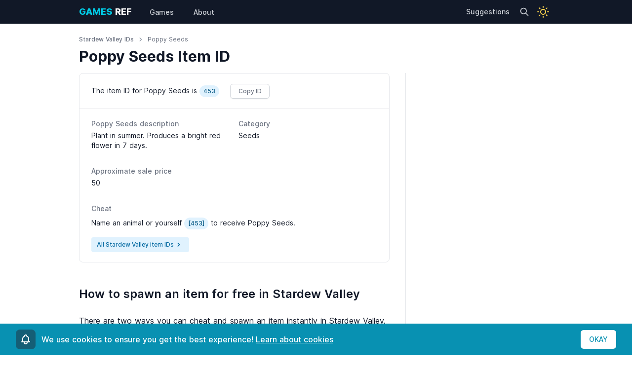

--- FILE ---
content_type: text/html; charset=utf-8
request_url: https://gamesref.com/games/stardew-valley/ids/poppy-seeds
body_size: 14446
content:
<!DOCTYPE html><html lang="en" data-n-head="%7B%22lang%22:%7B%22ssr%22:%22en%22%7D%7D" class="light"><head>
    <title>Poppy Seeds Item ID - Stardew Valley Cheat | Games Ref</title><meta data-n-head="ssr" charset="utf-8"><meta data-n-head="ssr" name="viewport" content="width=device-width,initial-scale=1"><meta data-n-head="ssr" data-hid="charset" charset="utf-8"><meta data-n-head="ssr" data-hid="mobile-web-app-capable" name="mobile-web-app-capable" content="yes"><meta data-n-head="ssr" data-hid="apple-mobile-web-app-title" name="apple-mobile-web-app-title" content="games-ref"><meta data-n-head="ssr" data-hid="og:type" name="og:type" property="og:type" content="website"><meta data-n-head="ssr" data-hid="og:title" name="og:title" property="og:title" content="games-ref"><meta data-n-head="ssr" data-hid="og:site_name" name="og:site_name" property="og:site_name" content="games-ref"><meta data-n-head="ssr" data-hid="og:description" name="og:description" property="og:description" content="[![Netlify Status](https://api.netlify.com/api/v1/badges/55fe8210-5ace-4184-bdd0-ddcf591a8958/deploy-status)](https://app.netlify.com/sites/gamesref/deploys)"><meta data-n-head="ssr" data-hid="description" name="description" content="Get the Stardew Valley cheat to get Poppy Seeds."><link data-n-head="ssr" rel="icon" type="image/x-icon" href="/favicon.ico"><link data-n-head="ssr" rel="shortcut icon" href="/_nuxt/icons/icon_64x64.8c7ffc.png"><link data-n-head="ssr" rel="apple-touch-icon" href="/_nuxt/icons/icon_512x512.8c7ffc.png" sizes="512x512"><link data-n-head="ssr" rel="manifest" href="/_nuxt/manifest.87733905.json" data-hid="manifest"><link rel="preload" href="/_nuxt/d4e1417.js" as="script"><link rel="preload" href="/_nuxt/b1729e8.js" as="script"><link rel="preload" href="/_nuxt/a2d229d.js" as="script"><link rel="preload" href="/_nuxt/5800c2c.js" as="script"><link rel="preload" href="/_nuxt/ad191f9.js" as="script"><style data-vue-ssr-id="0211d3d2:0 43dee4e4:0 dc838db0:0 0d833fc6:0 517a8dd7:0 019e1cef:0 883c8fea:0 4474c689:0 696d2036:0 6bfb2ab1:0 140493ef:0 171ab2a5:0">/*! modern-normalize v1.0.0 | MIT License | https://github.com/sindresorhus/modern-normalize */:root{-moz-tab-size:4;-o-tab-size:4;tab-size:4}html{line-height:1.15;-webkit-text-size-adjust:100%}body{margin:0;font-family:system-ui,-apple-system,Segoe UI,Roboto,Ubuntu,Cantarell,Noto Sans,sans-serif,"Segoe UI",Helvetica,Arial,"Apple Color Emoji","Segoe UI Emoji"}hr{height:0;color:inherit}abbr[title]{-webkit-text-decoration:underline dotted;text-decoration:underline dotted}b,strong{font-weight:bolder}code,kbd,pre,samp{font-family:ui-monospace,SFMono-Regular,Consolas,"Liberation Mono",Menlo,monospace;font-size:1em}small{font-size:80%}sub,sup{font-size:75%;line-height:0;position:relative;vertical-align:baseline}sub{bottom:-.25em}sup{top:-.5em}table{text-indent:0;border-color:inherit}button,input,optgroup,select,textarea{font-family:inherit;font-size:100%;line-height:1.15;margin:0}button,select{text-transform:none}[type=button],[type=reset],[type=submit],button{-webkit-appearance:button}legend{padding:0}progress{vertical-align:baseline}[type=search]{-webkit-appearance:textfield;outline-offset:-2px}summary{display:list-item}blockquote,dd,dl,figure,h1,h2,h3,h4,h5,h6,hr,p,pre{margin:0}button{background-color:transparent;background-image:none}button:focus{outline:1px dotted;outline:5px auto -webkit-focus-ring-color}fieldset,ol,ul{margin:0;padding:0}ol,ul{list-style:none}html{font-family:Inter var,system-ui,-apple-system,Segoe UI,Roboto,Ubuntu,Cantarell,Noto Sans,sans-serif,BlinkMacSystemFont,Helvetica Neue,Arial,Apple Color Emoji,Segoe UI Emoji,Segoe UI Symbol,Noto Color Emoji;line-height:1.5}body{font-family:inherit;line-height:inherit}*,:after,:before{box-sizing:border-box;border:0 solid #e5e7eb}hr{border-top-width:1px}img{border-style:solid}textarea{resize:vertical}input::-moz-placeholder,textarea::-moz-placeholder{color:#9ca3af}input:-ms-input-placeholder,textarea:-ms-input-placeholder{color:#9ca3af}input::placeholder,textarea::placeholder{color:#9ca3af}button{cursor:pointer}table{border-collapse:collapse}h1,h2,h3,h4,h5,h6{font-size:inherit;font-weight:inherit}a{color:inherit;text-decoration:inherit}button,input,optgroup,select,textarea{padding:0;line-height:inherit;color:inherit}code,kbd,pre,samp{font-family:Menlo,ui-monospace,SFMono-Regular,Monaco,Consolas,Liberation Mono,Courier New,monospace}audio,canvas,embed,iframe,img,object,svg,video{display:block;vertical-align:middle}img,video{max-width:100%;height:auto}[multiple],[type=date],[type=email],[type=number],[type=password],[type=search],[type=text],[type=time],select,textarea{-webkit-appearance:none;-moz-appearance:none;appearance:none;background-color:#fff;border-color:#6b7280;border-width:1px;border-radius:0;padding:.5rem .75rem;font-size:1rem;line-height:1.5rem}[multiple]:focus,[type=date]:focus,[type=email]:focus,[type=number]:focus,[type=password]:focus,[type=search]:focus,[type=text]:focus,[type=time]:focus,select:focus,textarea:focus{outline:2px solid transparent;outline-offset:2px;--tw-ring-inset:var(--tw-empty, );/*!*//*!*/--tw-ring-offset-width:0px;--tw-ring-offset-color:#fff;--tw-ring-color:#2563eb;--tw-ring-offset-shadow:var(--tw-ring-inset) 0 0 0 var(--tw-ring-offset-width) var(--tw-ring-offset-color);--tw-ring-shadow:var(--tw-ring-inset) 0 0 0 calc(1px + var(--tw-ring-offset-width)) var(--tw-ring-color);box-shadow:var(--tw-ring-offset-shadow),var(--tw-ring-shadow),0 0 transparent;box-shadow:var(--tw-ring-offset-shadow),var(--tw-ring-shadow),var(--tw-shadow,0 0 transparent);border-color:#2563eb}input::-moz-placeholder,textarea::-moz-placeholder{color:#6b7280;opacity:1}input:-ms-input-placeholder,textarea:-ms-input-placeholder{color:#6b7280;opacity:1}input::placeholder,textarea::placeholder{color:#6b7280;opacity:1}select{background-image:url("data:image/svg+xml;charset=utf-8,%3Csvg xmlns='http://www.w3.org/2000/svg' fill='none' viewBox='0 0 20 20'%3E%3Cpath stroke='%236b7280' stroke-linecap='round' stroke-linejoin='round' stroke-width='1.5' d='M6 8l4 4 4-4'/%3E%3C/svg%3E");background-position:right .5rem center;background-repeat:no-repeat;background-size:1.5em 1.5em;padding-right:2.5rem;-webkit-print-color-adjust:exact;color-adjust:exact}[multiple]{background-image:none;background-position:0 0;background-repeat:unset;background-size:auto auto;background-size:initial;padding-right:.75rem;-webkit-print-color-adjust:unset;color-adjust:unset}[type=file]{background:unset;border-color:inherit;border-width:0;border-radius:0;padding:0;font-size:unset;line-height:inherit}[type=file]:focus{outline:1px auto -webkit-focus-ring-color}.container{width:100%}@media (min-width:640px){.container{max-width:640px}}@media (min-width:768px){.container{max-width:768px}}@media (min-width:1024px){.container{max-width:1024px}}@media (min-width:1280px){.container{max-width:1280px}}@media (min-width:1536px){.container{max-width:1536px}}.prose{color:#374151;max-width:65ch}.prose [class~=lead]{color:#4b5563;font-size:1.25em;line-height:1.6;margin-top:1.2em;margin-bottom:1.2em}.prose a{color:#111827;text-decoration:underline;font-weight:500}.prose strong{color:#111827;font-weight:600}.prose ol{counter-reset:list-counter;margin-top:1.25em;margin-bottom:1.25em}.prose ol>li{position:relative;counter-increment:list-counter;padding-left:1.75em}.prose ol>li:before{content:counter(list-counter) ".";position:absolute;font-weight:400;color:#6b7280;left:0}.prose ul>li{position:relative;padding-left:1.75em}.prose ul>li:before{content:"";position:absolute;background-color:#d1d5db;border-radius:50%;width:.375em;height:.375em;top:.6875em;left:.25em}.prose hr{border-color:#e5e7eb;border-top-width:1px;margin-top:3em;margin-bottom:3em}.prose blockquote{font-weight:500;font-style:italic;color:#111827;border-left-width:.25rem;border-left-color:#e5e7eb;quotes:"\201C""\201D""\2018""\2019";margin-top:1.6em;margin-bottom:1.6em;padding-left:1em}.prose blockquote p:first-of-type:before{content:open-quote}.prose blockquote p:last-of-type:after{content:close-quote}.prose h1{color:#111827;font-weight:800;font-size:2.25em;margin-top:0;margin-bottom:.8888889em;line-height:1.1111111}.prose h2{color:#111827;font-weight:700;font-size:1.5em;margin-top:2em;margin-bottom:1em;line-height:1.3333333}.prose h3{font-size:1.25em;margin-top:1.6em;margin-bottom:.6em;line-height:1.6}.prose h3,.prose h4{color:#111827;font-weight:600}.prose h4{margin-top:1.5em;margin-bottom:.5em;line-height:1.5}.prose figure figcaption{color:#6b7280;font-size:.875em;line-height:1.4285714;margin-top:.8571429em}.prose code{color:#111827;font-weight:600;font-size:.875em}.prose code:after,.prose code:before{content:"`"}.prose a code{color:#111827}.prose pre{color:#e5e7eb;background-color:#1f2937;overflow-x:auto;font-size:.875em;line-height:1.7142857;margin-top:1.7142857em;margin-bottom:1.7142857em;border-radius:.375rem;padding:.8571429em 1.1428571em}.prose pre code{background-color:transparent;border-width:0;border-radius:0;padding:0;font-weight:400;color:inherit;font-size:inherit;font-family:inherit;line-height:inherit}.prose pre code:after,.prose pre code:before{content:""}.prose table{width:100%;table-layout:auto;text-align:left;margin-top:2em;margin-bottom:2em;font-size:.875em;line-height:1.7142857}.prose thead{color:#111827;font-weight:600;border-bottom-width:1px;border-bottom-color:#d1d5db}.prose thead th{vertical-align:bottom;padding-right:.5714286em;padding-bottom:.5714286em;padding-left:.5714286em}.prose tbody tr{border-bottom-width:1px;border-bottom-color:#e5e7eb}.prose tbody tr:last-child{border-bottom-width:0}.prose tbody td{vertical-align:top;padding:.5714286em}.prose{font-size:1rem;line-height:1.75}.prose p{margin-top:1.25em;margin-bottom:1.25em}.prose figure,.prose img,.prose video{margin-top:2em;margin-bottom:2em}.prose figure>*{margin-top:0;margin-bottom:0}.prose h2 code{font-size:.875em}.prose h3 code{font-size:.9em}.prose ul{margin-top:1.25em;margin-bottom:1.25em}.prose li{margin-top:.5em;margin-bottom:.5em}.prose>ul>li p{margin-top:.75em;margin-bottom:.75em}.prose>ul>li>:first-child{margin-top:1.25em}.prose>ul>li>:last-child{margin-bottom:1.25em}.prose>ol>li>:first-child{margin-top:1.25em}.prose>ol>li>:last-child{margin-bottom:1.25em}.prose ol ol,.prose ol ul,.prose ul ol,.prose ul ul{margin-top:.75em;margin-bottom:.75em}.prose h2+*,.prose h3+*,.prose h4+*,.prose hr+*{margin-top:0}.prose thead th:first-child{padding-left:0}.prose thead th:last-child{padding-right:0}.prose tbody td:first-child{padding-left:0}.prose tbody td:last-child{padding-right:0}.prose>:first-child{margin-top:0}.prose>:last-child{margin-bottom:0}.prose-sm{font-size:.875rem;line-height:1.7142857}.prose-sm p{margin-top:1.1428571em;margin-bottom:1.1428571em}.prose-sm [class~=lead]{font-size:1.2857143em;line-height:1.5555556;margin-top:.8888889em;margin-bottom:.8888889em}.prose-sm blockquote{margin-top:1.3333333em;margin-bottom:1.3333333em;padding-left:1.1111111em}.prose-sm h1{font-size:2.1428571em;margin-top:0;margin-bottom:.8em;line-height:1.2}.prose-sm h2{font-size:1.4285714em;margin-top:1.6em;margin-bottom:.8em;line-height:1.4}.prose-sm h3{font-size:1.2857143em;margin-top:1.5555556em;margin-bottom:.4444444em;line-height:1.5555556}.prose-sm h4{margin-top:1.4285714em;margin-bottom:.5714286em;line-height:1.4285714}.prose-sm figure,.prose-sm img,.prose-sm video{margin-top:1.7142857em;margin-bottom:1.7142857em}.prose-sm figure>*{margin-top:0;margin-bottom:0}.prose-sm figure figcaption{font-size:.8571429em;line-height:1.3333333;margin-top:.6666667em}.prose-sm code{font-size:.8571429em}.prose-sm h2 code{font-size:.9em}.prose-sm h3 code{font-size:.8888889em}.prose-sm pre{font-size:.8571429em;line-height:1.6666667;margin-top:1.6666667em;margin-bottom:1.6666667em;border-radius:.25rem;padding:.6666667em 1em}.prose-sm ol,.prose-sm ul{margin-top:1.1428571em;margin-bottom:1.1428571em}.prose-sm li{margin-top:.2857143em;margin-bottom:.2857143em}.prose-sm ol>li{padding-left:1.5714286em}.prose-sm ol>li:before{left:0}.prose-sm ul>li{padding-left:1.5714286em}.prose-sm ul>li:before{height:.3571429em;width:.3571429em;top:.67857em;left:.2142857em}.prose-sm>ul>li p{margin-top:.5714286em;margin-bottom:.5714286em}.prose-sm>ul>li>:first-child{margin-top:1.1428571em}.prose-sm>ul>li>:last-child{margin-bottom:1.1428571em}.prose-sm>ol>li>:first-child{margin-top:1.1428571em}.prose-sm>ol>li>:last-child{margin-bottom:1.1428571em}.prose-sm ol ol,.prose-sm ol ul,.prose-sm ul ol,.prose-sm ul ul{margin-top:.5714286em;margin-bottom:.5714286em}.prose-sm hr{margin-top:2.8571429em;margin-bottom:2.8571429em}.prose-sm h2+*,.prose-sm h3+*,.prose-sm h4+*,.prose-sm hr+*{margin-top:0}.prose-sm table{font-size:.8571429em;line-height:1.5}.prose-sm thead th{padding-right:1em;padding-bottom:.6666667em;padding-left:1em}.prose-sm thead th:first-child{padding-left:0}.prose-sm thead th:last-child{padding-right:0}.prose-sm tbody td{padding:.6666667em 1em}.prose-sm tbody td:first-child{padding-left:0}.prose-sm tbody td:last-child{padding-right:0}.prose-sm>:first-child{margin-top:0}.prose-sm>:last-child{margin-bottom:0}.space-x-0>:not([hidden])~:not([hidden]){--tw-space-x-reverse:0;margin-right:calc(0px*var(--tw-space-x-reverse));margin-left:calc(0px*(1 - var(--tw-space-x-reverse)))}.space-y-1>:not([hidden])~:not([hidden]){--tw-space-y-reverse:0;margin-top:calc(.25rem*(1 - var(--tw-space-y-reverse)));margin-bottom:calc(.25rem*var(--tw-space-y-reverse))}.space-x-1>:not([hidden])~:not([hidden]){--tw-space-x-reverse:0;margin-right:calc(.25rem*var(--tw-space-x-reverse));margin-left:calc(.25rem*(1 - var(--tw-space-x-reverse)))}.space-y-2>:not([hidden])~:not([hidden]){--tw-space-y-reverse:0;margin-top:calc(.5rem*(1 - var(--tw-space-y-reverse)));margin-bottom:calc(.5rem*var(--tw-space-y-reverse))}.space-y-3>:not([hidden])~:not([hidden]){--tw-space-y-reverse:0;margin-top:calc(.75rem*(1 - var(--tw-space-y-reverse)));margin-bottom:calc(.75rem*var(--tw-space-y-reverse))}.space-y-5>:not([hidden])~:not([hidden]){--tw-space-y-reverse:0;margin-top:calc(1.25rem*(1 - var(--tw-space-y-reverse)));margin-bottom:calc(1.25rem*var(--tw-space-y-reverse))}.space-y-8>:not([hidden])~:not([hidden]){--tw-space-y-reverse:0;margin-top:calc(2rem*(1 - var(--tw-space-y-reverse)));margin-bottom:calc(2rem*var(--tw-space-y-reverse))}.space-y-12>:not([hidden])~:not([hidden]){--tw-space-y-reverse:0;margin-top:calc(3rem*(1 - var(--tw-space-y-reverse)));margin-bottom:calc(3rem*var(--tw-space-y-reverse))}.divide-y-2>:not([hidden])~:not([hidden]){--tw-divide-y-reverse:0;border-top-width:calc(2px*(1 - var(--tw-divide-y-reverse)));border-bottom-width:calc(2px*var(--tw-divide-y-reverse))}.divide-y>:not([hidden])~:not([hidden]){--tw-divide-y-reverse:0;border-top-width:calc(1px*(1 - var(--tw-divide-y-reverse)));border-bottom-width:calc(1px*var(--tw-divide-y-reverse))}.divide-gray-200>:not([hidden])~:not([hidden]){--tw-divide-opacity:1;border-color:rgba(229,231,235,var(--tw-divide-opacity))}.sr-only{position:absolute;width:1px;height:1px;padding:0;margin:-1px;overflow:hidden;clip:rect(0,0,0,0);white-space:nowrap;border-width:0}.bg-white{--tw-bg-opacity:1;background-color:rgba(255,255,255,var(--tw-bg-opacity))}.bg-gray-50{--tw-bg-opacity:1;background-color:rgba(249,250,251,var(--tw-bg-opacity))}.bg-gray-100{--tw-bg-opacity:1;background-color:rgba(243,244,246,var(--tw-bg-opacity))}.bg-gray-200{--tw-bg-opacity:1;background-color:rgba(229,231,235,var(--tw-bg-opacity))}.bg-gray-300{--tw-bg-opacity:1;background-color:rgba(209,213,219,var(--tw-bg-opacity))}.bg-gray-800{--tw-bg-opacity:1;background-color:rgba(31,41,55,var(--tw-bg-opacity))}.bg-red-100{--tw-bg-opacity:1;background-color:rgba(254,226,226,var(--tw-bg-opacity))}.bg-light-blue-100{--tw-bg-opacity:1;background-color:rgba(224,242,254,var(--tw-bg-opacity))}.bg-blue-100{--tw-bg-opacity:1;background-color:rgba(219,234,254,var(--tw-bg-opacity))}.bg-orange-100{--tw-bg-opacity:1;background-color:rgba(255,237,213,var(--tw-bg-opacity))}.bg-yellow-100{--tw-bg-opacity:1;background-color:rgba(254,249,195,var(--tw-bg-opacity))}.bg-amber-100{--tw-bg-opacity:1;background-color:rgba(254,243,199,var(--tw-bg-opacity))}.bg-emerald-100{--tw-bg-opacity:1;background-color:rgba(209,250,229,var(--tw-bg-opacity))}.bg-cyan-100{--tw-bg-opacity:1;background-color:rgba(207,250,254,var(--tw-bg-opacity))}.bg-cyan-600{--tw-bg-opacity:1;background-color:rgba(8,145,178,var(--tw-bg-opacity))}.bg-cyan-800{--tw-bg-opacity:1;background-color:rgba(21,94,117,var(--tw-bg-opacity))}.bg-pink-100{--tw-bg-opacity:1;background-color:rgba(252,231,243,var(--tw-bg-opacity))}.hover\:bg-gray-50:hover{--tw-bg-opacity:1;background-color:rgba(249,250,251,var(--tw-bg-opacity))}.hover\:bg-gray-300:hover{--tw-bg-opacity:1;background-color:rgba(209,213,219,var(--tw-bg-opacity))}.hover\:bg-gray-700:hover{--tw-bg-opacity:1;background-color:rgba(55,65,81,var(--tw-bg-opacity))}.hover\:bg-gray-800:hover{--tw-bg-opacity:1;background-color:rgba(31,41,55,var(--tw-bg-opacity))}.hover\:bg-cyan-200:hover{--tw-bg-opacity:1;background-color:rgba(165,243,252,var(--tw-bg-opacity))}.dark .dark\:bg-gray-300{--tw-bg-opacity:1;background-color:rgba(209,213,219,var(--tw-bg-opacity))}.dark .dark\:bg-gray-700{--tw-bg-opacity:1;background-color:rgba(55,65,81,var(--tw-bg-opacity))}.dark .dark\:bg-gray-800{--tw-bg-opacity:1;background-color:rgba(31,41,55,var(--tw-bg-opacity))}.dark .dark\:bg-gray-900{--tw-bg-opacity:1;background-color:rgba(17,24,39,var(--tw-bg-opacity))}.dark .dark\:bg-red-800{--tw-bg-opacity:1;background-color:rgba(153,27,27,var(--tw-bg-opacity))}.dark .dark\:bg-light-blue-800{--tw-bg-opacity:1;background-color:rgba(7,89,133,var(--tw-bg-opacity))}.dark .dark\:bg-blue-800{--tw-bg-opacity:1;background-color:rgba(30,64,175,var(--tw-bg-opacity))}.dark .dark\:bg-orange-800{--tw-bg-opacity:1;background-color:rgba(154,52,18,var(--tw-bg-opacity))}.dark .dark\:bg-yellow-700{--tw-bg-opacity:1;background-color:rgba(161,98,7,var(--tw-bg-opacity))}.dark .dark\:bg-yellow-800{--tw-bg-opacity:1;background-color:rgba(133,77,14,var(--tw-bg-opacity))}.dark .dark\:bg-amber-800{--tw-bg-opacity:1;background-color:rgba(146,64,14,var(--tw-bg-opacity))}.dark .dark\:bg-emerald-800{--tw-bg-opacity:1;background-color:rgba(6,95,70,var(--tw-bg-opacity))}.dark .dark\:bg-cyan-600{--tw-bg-opacity:1;background-color:rgba(8,145,178,var(--tw-bg-opacity))}.dark .dark\:bg-pink-800{--tw-bg-opacity:1;background-color:rgba(157,23,77,var(--tw-bg-opacity))}.dark .dark\:hover\:bg-gray-600:hover{--tw-bg-opacity:1;background-color:rgba(75,85,99,var(--tw-bg-opacity))}.dark .dark\:hover\:bg-gray-700:hover{--tw-bg-opacity:1;background-color:rgba(55,65,81,var(--tw-bg-opacity))}.dark .dark\:hover\:bg-gray-800:hover{--tw-bg-opacity:1;background-color:rgba(31,41,55,var(--tw-bg-opacity))}.dark .dark\:hover\:bg-light-blue-700:hover{--tw-bg-opacity:1;background-color:rgba(3,105,161,var(--tw-bg-opacity))}.dark .dark\:hover\:bg-cyan-700:hover{--tw-bg-opacity:1;background-color:rgba(14,116,144,var(--tw-bg-opacity))}.dark .dark\:focus\:bg-gray-700:focus{--tw-bg-opacity:1;background-color:rgba(55,65,81,var(--tw-bg-opacity))}.dark .dark\:focus\:bg-gray-900:focus{--tw-bg-opacity:1;background-color:rgba(17,24,39,var(--tw-bg-opacity))}.border-transparent{border-color:transparent}.border-gray-200{--tw-border-opacity:1;border-color:rgba(229,231,235,var(--tw-border-opacity))}.border-gray-300,.focus\:border-gray-300:focus{--tw-border-opacity:1;border-color:rgba(209,213,219,var(--tw-border-opacity))}.dark .dark\:border-transparent{border-color:transparent}.dark .dark\:border-gray-700{--tw-border-opacity:1;border-color:rgba(55,65,81,var(--tw-border-opacity))}.dark .dark\:border-gray-800{--tw-border-opacity:1;border-color:rgba(31,41,55,var(--tw-border-opacity))}.dark .dark\:border-gray-900{--tw-border-opacity:1;border-color:rgba(17,24,39,var(--tw-border-opacity))}.dark .dark\:focus\:border-gray-700:focus{--tw-border-opacity:1;border-color:rgba(55,65,81,var(--tw-border-opacity))}.rounded{border-radius:.25rem}.rounded-md{border-radius:.375rem}.rounded-lg{border-radius:.5rem}.rounded-full{border-radius:9999px}.rounded-r-md{border-top-right-radius:.375rem;border-bottom-right-radius:.375rem}.rounded-l-md{border-top-left-radius:.375rem;border-bottom-left-radius:.375rem}.border{border-width:1px}.border-t-2{border-top-width:2px}.border-t{border-top-width:1px}.border-b{border-bottom-width:1px}.block{display:block}.inline{display:inline}.flex{display:flex}.inline-flex{display:inline-flex}.table{display:table}.grid{display:grid}.contents{display:contents}.hidden{display:none}.flex-row-reverse{flex-direction:row-reverse}.flex-col{flex-direction:column}.flex-wrap{flex-wrap:wrap}.items-start{align-items:flex-start}.items-center{align-items:center}.justify-end{justify-content:flex-end}.justify-center{justify-content:center}.justify-between{justify-content:space-between}.flex-1{flex:1 1 0%}.flex-grow{flex-grow:1}.flex-shrink-0{flex-shrink:0}.font-mono{font-family:Menlo,ui-monospace,SFMono-Regular,Monaco,Consolas,Liberation Mono,Courier New,monospace}.font-normal{font-weight:400}.font-medium{font-weight:500}.font-semibold{font-weight:600}.font-bold{font-weight:700}.font-extrabold{font-weight:800}.h-4{height:1rem}.h-5{height:1.25rem}.h-6{height:1.5rem}.h-8{height:2rem}.h-28{height:7rem}.h-72{height:18rem}.text-xs{font-size:.75rem;line-height:1rem}.text-sm{font-size:.875rem;line-height:1.25rem}.text-base{font-size:1rem;line-height:1.5rem}.text-lg{font-size:1.125rem}.text-lg,.text-xl{line-height:1.75rem}.text-xl{font-size:1.25rem}.text-2xl{font-size:1.5rem;line-height:2rem}.text-3xl{font-size:1.875rem;line-height:2.25rem}.leading-5{line-height:1.25rem}.leading-6{line-height:1.5rem}.leading-8{line-height:2rem}.leading-normal{line-height:1.5}.m-2{margin:.5rem}.mx-auto{margin-left:auto;margin-right:auto}.-mx-5{margin-left:-1.25rem;margin-right:-1.25rem}.mt-1{margin-top:.25rem}.mb-1{margin-bottom:.25rem}.ml-1{margin-left:.25rem}.mt-2{margin-top:.5rem}.mr-2{margin-right:.5rem}.mb-2{margin-bottom:.5rem}.ml-2{margin-left:.5rem}.mt-3{margin-top:.75rem}.mb-3{margin-bottom:.75rem}.ml-3{margin-left:.75rem}.mt-4{margin-top:1rem}.mb-4{margin-bottom:1rem}.ml-4{margin-left:1rem}.ml-5{margin-left:1.25rem}.mb-6{margin-bottom:1.5rem}.mt-8{margin-top:2rem}.mb-8{margin-bottom:2rem}.-ml-1{margin-left:-.25rem}.-mb-2{margin-bottom:-.5rem}.-mt-8{margin-top:-2rem}.-ml-px{margin-left:-1px}.max-w-none{max-width:none}.max-w-xs{max-width:20rem}.max-w-lg{max-width:32rem}.max-w-2xl{max-width:42rem}.max-w-3xl{max-width:48rem}.max-w-5xl{max-width:64rem}.max-w-7xl{max-width:80rem}.min-h-screen{min-height:100vh}.min-w-0{min-width:0}.object-contain{-o-object-fit:contain;object-fit:contain}.object-cover{-o-object-fit:cover;object-fit:cover}.focus\:outline-none:focus{outline:2px solid transparent;outline-offset:2px}.overflow-hidden{overflow:hidden}.p-1{padding:.25rem}.p-2{padding:.5rem}.p-3{padding:.75rem}.py-0{padding-top:0;padding-bottom:0}.py-1{padding-top:.25rem;padding-bottom:.25rem}.py-2{padding-top:.5rem;padding-bottom:.5rem}.px-2{padding-left:.5rem;padding-right:.5rem}.py-3{padding-top:.75rem;padding-bottom:.75rem}.px-3{padding-left:.75rem;padding-right:.75rem}.py-4{padding-top:1rem;padding-bottom:1rem}.px-4{padding-left:1rem;padding-right:1rem}.py-5{padding-top:1.25rem;padding-bottom:1.25rem}.px-5{padding-left:1.25rem;padding-right:1.25rem}.py-6{padding-top:1.5rem;padding-bottom:1.5rem}.py-12{padding-top:3rem;padding-bottom:3rem}.py-0\.5{padding-top:.125rem;padding-bottom:.125rem}.py-1\.5{padding-top:.375rem;padding-bottom:.375rem}.px-2\.5{padding-left:.625rem;padding-right:.625rem}.pt-2{padding-top:.5rem}.pr-2{padding-right:.5rem}.pt-3{padding-top:.75rem}.pr-3{padding-right:.75rem}.pb-3{padding-bottom:.75rem}.pl-3{padding-left:.75rem}.pt-4{padding-top:1rem}.pb-4{padding-bottom:1rem}.pt-6{padding-top:1.5rem}.pb-6{padding-bottom:1.5rem}.pb-10{padding-bottom:2.5rem}.pl-10{padding-left:2.5rem}.pb-20{padding-bottom:5rem}.placeholder-gray-500::-moz-placeholder{--tw-placeholder-opacity:1;color:rgba(107,114,128,var(--tw-placeholder-opacity))}.placeholder-gray-500:-ms-input-placeholder{--tw-placeholder-opacity:1;color:rgba(107,114,128,var(--tw-placeholder-opacity))}.placeholder-gray-500::placeholder{--tw-placeholder-opacity:1;color:rgba(107,114,128,var(--tw-placeholder-opacity))}.static{position:static}.fixed{position:fixed}.absolute{position:absolute}.relative{position:relative}.sticky{position:-webkit-sticky;position:sticky}.inset-y-0{top:0;bottom:0}.inset-x-0{right:0;left:0}.right-0{right:0}.left-0{left:0}*{--tw-shadow:0 0 transparent}.shadow-sm{--tw-shadow:0 1px 2px 0 rgba(0,0,0,0.05)}.shadow,.shadow-sm{box-shadow:0 0 transparent,0 0 transparent,var(--tw-shadow);box-shadow:var(--tw-ring-offset-shadow,0 0 transparent),var(--tw-ring-shadow,0 0 transparent),var(--tw-shadow)}.shadow{--tw-shadow:0 1px 3px 0 rgba(0,0,0,0.1),0 1px 2px 0 rgba(0,0,0,0.06)}.hover\:shadow-md:hover{--tw-shadow:0 4px 6px -1px rgba(0,0,0,0.1),0 2px 4px -1px rgba(0,0,0,0.06);box-shadow:0 0 transparent,0 0 transparent,var(--tw-shadow);box-shadow:var(--tw-ring-offset-shadow,0 0 transparent),var(--tw-ring-shadow,0 0 transparent),var(--tw-shadow)}*{--tw-ring-inset:var(--tw-empty, );/*!*//*!*/--tw-ring-offset-width:0px;--tw-ring-offset-color:#fff;--tw-ring-color:rgba(59,130,246,0.5);--tw-ring-offset-shadow:0 0 transparent;--tw-ring-shadow:0 0 transparent}.focus\:ring-1:focus{--tw-ring-offset-shadow:var(--tw-ring-inset) 0 0 0 var(--tw-ring-offset-width) var(--tw-ring-offset-color);--tw-ring-shadow:var(--tw-ring-inset) 0 0 0 calc(1px + var(--tw-ring-offset-width)) var(--tw-ring-color)}.focus\:ring-1:focus,.focus\:ring-2:focus{box-shadow:var(--tw-ring-offset-shadow),var(--tw-ring-shadow),0 0 transparent;box-shadow:var(--tw-ring-offset-shadow),var(--tw-ring-shadow),var(--tw-shadow,0 0 transparent)}.focus\:ring-2:focus{--tw-ring-offset-shadow:var(--tw-ring-inset) 0 0 0 var(--tw-ring-offset-width) var(--tw-ring-offset-color);--tw-ring-shadow:var(--tw-ring-inset) 0 0 0 calc(2px + var(--tw-ring-offset-width)) var(--tw-ring-color)}.focus\:ring-inset:focus{--tw-ring-inset:inset}.focus\:ring-offset-2:focus{--tw-ring-offset-width:2px}.focus\:ring-light-blue-500:focus{--tw-ring-opacity:1;--tw-ring-color:rgba(14,165,233,var(--tw-ring-opacity))}.focus\:ring-cyan-500:focus{--tw-ring-opacity:1;--tw-ring-color:rgba(6,182,212,var(--tw-ring-opacity))}.dark .dark\:focus\:ring-light-blue-500:focus{--tw-ring-opacity:1;--tw-ring-color:rgba(14,165,233,var(--tw-ring-opacity))}.dark .dark\:focus\:ring-cyan-500:focus{--tw-ring-opacity:1;--tw-ring-color:rgba(6,182,212,var(--tw-ring-opacity))}.text-left{text-align:left}.text-center{text-align:center}.text-white{--tw-text-opacity:1;color:rgba(255,255,255,var(--tw-text-opacity))}.text-gray-200{--tw-text-opacity:1;color:rgba(229,231,235,var(--tw-text-opacity))}.text-gray-300{--tw-text-opacity:1;color:rgba(209,213,219,var(--tw-text-opacity))}.text-gray-400{--tw-text-opacity:1;color:rgba(156,163,175,var(--tw-text-opacity))}.text-gray-500{--tw-text-opacity:1;color:rgba(107,114,128,var(--tw-text-opacity))}.text-gray-600{--tw-text-opacity:1;color:rgba(75,85,99,var(--tw-text-opacity))}.text-gray-700{--tw-text-opacity:1;color:rgba(55,65,81,var(--tw-text-opacity))}.text-gray-900{--tw-text-opacity:1;color:rgba(17,24,39,var(--tw-text-opacity))}.text-red-300{--tw-text-opacity:1;color:rgba(252,165,165,var(--tw-text-opacity))}.text-red-500{--tw-text-opacity:1;color:rgba(239,68,68,var(--tw-text-opacity))}.text-light-blue-600{--tw-text-opacity:1;color:rgba(2,132,199,var(--tw-text-opacity))}.text-light-blue-700{--tw-text-opacity:1;color:rgba(3,105,161,var(--tw-text-opacity))}.text-yellow-800{--tw-text-opacity:1;color:rgba(133,77,14,var(--tw-text-opacity))}.text-cyan-600{--tw-text-opacity:1;color:rgba(8,145,178,var(--tw-text-opacity))}.text-cyan-700{--tw-text-opacity:1;color:rgba(14,116,144,var(--tw-text-opacity))}.hover\:text-white:hover{--tw-text-opacity:1;color:rgba(255,255,255,var(--tw-text-opacity))}.hover\:text-gray-100:hover{--tw-text-opacity:1;color:rgba(243,244,246,var(--tw-text-opacity))}.hover\:text-gray-700:hover{--tw-text-opacity:1;color:rgba(55,65,81,var(--tw-text-opacity))}.dark .dark\:text-white{--tw-text-opacity:1;color:rgba(255,255,255,var(--tw-text-opacity))}.dark .dark\:text-gray-100{--tw-text-opacity:1;color:rgba(243,244,246,var(--tw-text-opacity))}.dark .dark\:text-gray-200{--tw-text-opacity:1;color:rgba(229,231,235,var(--tw-text-opacity))}.dark .dark\:text-gray-300{--tw-text-opacity:1;color:rgba(209,213,219,var(--tw-text-opacity))}.dark .dark\:text-gray-400{--tw-text-opacity:1;color:rgba(156,163,175,var(--tw-text-opacity))}.dark .dark\:text-red-100{--tw-text-opacity:1;color:rgba(254,226,226,var(--tw-text-opacity))}.dark .dark\:text-light-blue-100{--tw-text-opacity:1;color:rgba(224,242,254,var(--tw-text-opacity))}.dark .dark\:text-light-blue-200{--tw-text-opacity:1;color:rgba(186,230,253,var(--tw-text-opacity))}.dark .dark\:text-light-blue-300{--tw-text-opacity:1;color:rgba(125,211,252,var(--tw-text-opacity))}.dark .dark\:text-light-blue-500{--tw-text-opacity:1;color:rgba(14,165,233,var(--tw-text-opacity))}.dark .dark\:text-blue-100{--tw-text-opacity:1;color:rgba(219,234,254,var(--tw-text-opacity))}.dark .dark\:text-orange-100{--tw-text-opacity:1;color:rgba(255,237,213,var(--tw-text-opacity))}.dark .dark\:text-yellow-100{--tw-text-opacity:1;color:rgba(254,249,195,var(--tw-text-opacity))}.dark .dark\:text-amber-100{--tw-text-opacity:1;color:rgba(254,243,199,var(--tw-text-opacity))}.dark .dark\:text-emerald-100{--tw-text-opacity:1;color:rgba(209,250,229,var(--tw-text-opacity))}.dark .dark\:text-pink-100{--tw-text-opacity:1;color:rgba(252,231,243,var(--tw-text-opacity))}.dark .dark\:hover\:text-gray-200:hover{--tw-text-opacity:1;color:rgba(229,231,235,var(--tw-text-opacity))}.dark .dark\:hover\:text-gray-600:hover{--tw-text-opacity:1;color:rgba(75,85,99,var(--tw-text-opacity))}.dark .dark\:focus\:text-white:focus{--tw-text-opacity:1;color:rgba(255,255,255,var(--tw-text-opacity))}.truncate{overflow:hidden;text-overflow:ellipsis;white-space:nowrap}.uppercase{text-transform:uppercase}.underline{text-decoration:underline}.hover\:no-underline:hover,.no-underline{text-decoration:none}.tracking-tight{letter-spacing:-.025em}.tracking-wider{letter-spacing:.05em}.select-all{-webkit-user-select:all;-moz-user-select:all;-ms-user-select:all;user-select:all}.align-top{vertical-align:top}.align-text-top{vertical-align:text-top}.visible{visibility:visible}.invisible{visibility:hidden}.break-words{word-wrap:break-word}.break-all{word-break:break-all}.w-5{width:1.25rem}.w-6{width:1.5rem}.w-9{width:2.25rem}.w-10{width:2.5rem}.w-16{width:4rem}.w-20{width:5rem}.w-28{width:7rem}.w-64{width:16rem}.w-auto{width:auto}.w-full{width:100%}.z-0{z-index:0}.z-50{z-index:50}.focus\:z-10:focus{z-index:10}.gap-1{grid-gap:.25rem;gap:.25rem}.gap-5{grid-gap:1.25rem;gap:1.25rem}.gap-6{grid-gap:1.5rem;gap:1.5rem}.gap-12{grid-gap:3rem;gap:3rem}.gap-x-4{grid-column-gap:1rem;-moz-column-gap:1rem;column-gap:1rem}.gap-y-8{grid-row-gap:2rem;row-gap:2rem}.grid-cols-1{grid-template-columns:repeat(1,minmax(0,1fr))}.col-span-1{grid-column:span 1/span 1}.col-span-2{grid-column:span 2/span 2}.transform{--tw-translate-x:0;--tw-translate-y:0;--tw-rotate:0;--tw-skew-x:0;--tw-skew-y:0;--tw-scale-x:1;--tw-scale-y:1;transform:translateX(var(--tw-translate-x)) translateY(var(--tw-translate-y)) rotate(var(--tw-rotate)) skewX(var(--tw-skew-x)) skewY(var(--tw-skew-y)) scaleX(var(--tw-scale-x)) scaleY(var(--tw-scale-y))}.transition{transition-property:background-color,border-color,color,fill,stroke,opacity,box-shadow,transform;transition-timing-function:cubic-bezier(.4,0,.2,1);transition-duration:.15s}.transition-colors{transition-property:background-color,border-color,color,fill,stroke;transition-timing-function:cubic-bezier(.4,0,.2,1)}.duration-150,.transition-colors{transition-duration:.15s}@-webkit-keyframes spin{to{transform:rotate(1turn)}}@keyframes spin{to{transform:rotate(1turn)}}@-webkit-keyframes ping{75%,to{transform:scale(2);opacity:0}}@keyframes ping{75%,to{transform:scale(2);opacity:0}}@-webkit-keyframes pulse{50%{opacity:.5}}@keyframes pulse{50%{opacity:.5}}@-webkit-keyframes bounce{0%,to{transform:translateY(-25%);-webkit-animation-timing-function:cubic-bezier(.8,0,1,1);animation-timing-function:cubic-bezier(.8,0,1,1)}50%{transform:none;-webkit-animation-timing-function:cubic-bezier(0,0,.2,1);animation-timing-function:cubic-bezier(0,0,.2,1)}}@keyframes bounce{0%,to{transform:translateY(-25%);-webkit-animation-timing-function:cubic-bezier(.8,0,1,1);animation-timing-function:cubic-bezier(.8,0,1,1)}50%{transform:none;-webkit-animation-timing-function:cubic-bezier(0,0,.2,1);animation-timing-function:cubic-bezier(0,0,.2,1)}}@media (min-width:640px){.sm\:rounded-lg{border-radius:.5rem}.sm\:block{display:block}.sm\:flex{display:flex}.sm\:hidden{display:none}.sm\:items-center{align-items:center}.sm\:items-stretch{align-items:stretch}.sm\:justify-between{justify-content:space-between}.sm\:text-3xl{font-size:1.875rem;line-height:2.25rem}.sm\:mt-0{margin-top:0}.sm\:ml-4{margin-left:1rem}.sm\:ml-6{margin-left:1.5rem}.sm\:px-6{padding-left:1.5rem;padding-right:1.5rem}.sm\:pr-0{padding-right:0}.sm\:static{position:static}.sm\:inset-auto{top:auto;right:auto;bottom:auto;left:auto}.sm\:gap-4{grid-gap:1rem;gap:1rem}.sm\:grid-cols-2{grid-template-columns:repeat(2,minmax(0,1fr))}.sm\:grid-cols-3{grid-template-columns:repeat(3,minmax(0,1fr))}.sm\:col-span-1{grid-column:span 1/span 1}.sm\:col-span-2{grid-column:span 2/span 2}}@media (min-width:768px){.md\:divide-x>:not([hidden])~:not([hidden]){--tw-divide-x-reverse:0;border-right-width:calc(1px*var(--tw-divide-x-reverse));border-left-width:calc(1px*(1 - var(--tw-divide-x-reverse)))}.md\:divide-gray-200>:not([hidden])~:not([hidden]){--tw-divide-opacity:1;border-color:rgba(229,231,235,var(--tw-divide-opacity))}.dark .md\:dark\:divide-gray-800>:not([hidden])~:not([hidden]){--tw-divide-opacity:1;border-color:rgba(31,41,55,var(--tw-divide-opacity))}.md\:flex{display:flex}.md\:items-center{align-items:center}.md\:mt-0{margin-top:0}.md\:ml-4{margin-left:1rem}.md\:ml-6{margin-left:1.5rem}.md\:mb-10{margin-bottom:2.5rem}.md\:pt-6{padding-top:1.5rem}.md\:gap-8{grid-gap:2rem;gap:2rem}.md\:grid-cols-12{grid-template-columns:repeat(12,minmax(0,1fr))}.md\:col-span-4{grid-column:span 4/span 4}.md\:col-span-8{grid-column:span 8/span 8}}@media (min-width:1024px){.lg\:max-w-none{max-width:none}.lg\:px-8{padding-left:2rem;padding-right:2rem}.lg\:pt-10{padding-top:2.5rem}.lg\:pb-10{padding-bottom:2.5rem}.lg\:grid-cols-3{grid-template-columns:repeat(3,minmax(0,1fr))}}@font-face{font-family:"Inter var";font-weight:100 900;font-display:swap;font-style:normal;font-named-instance:Regular;src:url("https://d33wubrfki0l68.cloudfront.net/e1048326f19c2a37c3c957bd353f3eb646b3f154/5a8f4/_nuxt/fonts/inter.var.f065685.woff2") format("woff2")}html{font-size:16px;word-spacing:1px;-ms-text-size-adjust:100%;-webkit-text-size-adjust:100%;-moz-osx-font-smoothing:grayscale;-webkit-font-smoothing:antialiased;box-sizing:border-box}body{background-color:#fff;transition:background-color 0s linear;font-family:Inter var,system-ui,-apple-system,Segoe UI,Roboto,Ubuntu,Cantarell,Noto Sans,sans-serif,BlinkMacSystemFont,Helvetica Neue,Arial,Apple Color Emoji,Segoe UI Emoji,Segoe UI Symbol,Noto Color Emoji}*,:after,:before{box-sizing:border-box;margin:0}.fade-enter-active,.fade-leave-active{transition:opacity .5s}.fade-enter,.fade-leave-to{opacity:0}.logo{color:#00cbe6}.prose h2{font-weight:600}.prose a{--tw-text-opacity:1;color:rgba(2,132,199,var(--tw-text-opacity))}.font-display{padding-bottom:1rem;font-size:1.5rem;line-height:2rem;font-weight:700}.dark .font-display{--tw-text-opacity:1;color:rgba(209,213,219,var(--tw-text-opacity))}@media (min-width:768px){.font-display{font-size:1.875rem;line-height:2.25rem}}.parameter{display:inline-flex;align-items:center;padding:.25rem .5rem;margin-top:.25rem;font-size:.75rem;line-height:1rem;font-weight:500;border-radius:9999px;word-wrap:break-word;text-align:center}.parameter-primary{--tw-text-opacity:1;color:rgba(7,89,133,var(--tw-text-opacity));--tw-bg-opacity:1;background-color:rgba(224,242,254,var(--tw-bg-opacity))}.dark .parameter-primary{--tw-bg-opacity:1;background-color:rgba(7,89,133,var(--tw-bg-opacity));--tw-text-opacity:1;color:rgba(224,242,254,var(--tw-text-opacity))}.parameter-secondary{--tw-text-opacity:1;color:rgba(21,94,117,var(--tw-text-opacity));--tw-bg-opacity:1;background-color:rgba(207,250,254,var(--tw-bg-opacity))}.dark .parameter-secondary{--tw-bg-opacity:1;background-color:rgba(21,94,117,var(--tw-bg-opacity));--tw-text-opacity:1;color:rgba(207,250,254,var(--tw-text-opacity))}.parameter-tertiary{--tw-text-opacity:1;color:rgba(55,48,163,var(--tw-text-opacity));--tw-bg-opacity:1;background-color:rgba(224,231,255,var(--tw-bg-opacity))}.dark .parameter-tertiary{--tw-bg-opacity:1;background-color:rgba(55,48,163,var(--tw-bg-opacity));--tw-text-opacity:1;color:rgba(224,231,255,var(--tw-text-opacity))}.command{font-weight:500;font-size:.875rem;line-height:1.25rem;word-wrap:break-word}.command-no-link{--tw-text-opacity:1;color:rgba(31,41,55,var(--tw-text-opacity))}.dark .command-no-link{--tw-text-opacity:1;color:rgba(229,231,235,var(--tw-text-opacity))}.command-link{--tw-text-opacity:1;color:rgba(2,132,199,var(--tw-text-opacity))}.dark .command-link{--tw-text-opacity:1;color:rgba(14,165,233,var(--tw-text-opacity))}.no-underline{text-decoration:none!important}.description{font-size:.875rem;line-height:1.25rem;--tw-text-opacity:1;color:rgba(75,85,99,var(--tw-text-opacity))}.dark .description{--tw-text-opacity:1;color:rgba(209,213,219,var(--tw-text-opacity))}.description{word-wrap:break-word}.tableCell{padding:1rem;vertical-align:text-top}@media (min-width:640px){.tableCell{padding-left:1.5rem;padding-right:1.5rem}}.btn{display:inline-flex;align-items:center;padding:.375rem .625rem;border-width:1px;border-color:transparent;font-size:.75rem;line-height:1rem;font-weight:500;border-radius:.25rem}.btn:focus{outline:2px solid transparent;outline-offset:2px;--tw-ring-offset-shadow:var(--tw-ring-inset) 0 0 0 var(--tw-ring-offset-width) var(--tw-ring-offset-color);--tw-ring-shadow:var(--tw-ring-inset) 0 0 0 calc(2px + var(--tw-ring-offset-width)) var(--tw-ring-color);box-shadow:var(--tw-ring-offset-shadow),var(--tw-ring-shadow),0 0 transparent;box-shadow:var(--tw-ring-offset-shadow),var(--tw-ring-shadow),var(--tw-shadow,0 0 transparent)}.dark .btn-light-blue{--tw-bg-opacity:1;background-color:rgba(3,105,161,var(--tw-bg-opacity));--tw-text-opacity:1;color:rgba(224,242,254,var(--tw-text-opacity))}.dark .btn-light-blue:hover{--tw-bg-opacity:1;background-color:rgba(7,89,133,var(--tw-bg-opacity))}.btn-light-blue{--tw-text-opacity:1;color:rgba(3,105,161,var(--tw-text-opacity));--tw-bg-opacity:1;background-color:rgba(224,242,254,var(--tw-bg-opacity))}.btn-light-blue:hover{--tw-bg-opacity:1;background-color:rgba(186,230,253,var(--tw-bg-opacity))}.btn-light-blue:focus{--tw-ring-opacity:1;--tw-ring-color:rgba(14,165,233,var(--tw-ring-opacity))}.table-header{--tw-bg-opacity:1;background-color:rgba(249,250,251,var(--tw-bg-opacity))}.dark .table-header{--tw-bg-opacity:1;background-color:rgba(31,41,55,var(--tw-bg-opacity))}.table-header{font-weight:500;font-size:.75rem;line-height:1rem;padding:.5rem 1rem;--tw-text-opacity:1;color:rgba(107,114,128,var(--tw-text-opacity))}.dark .table-header{--tw-text-opacity:1;color:rgba(209,213,219,var(--tw-text-opacity))}.table-header{text-transform:uppercase;letter-spacing:.05em}@media (min-width:640px){.table-header{padding-left:1.5rem;padding-right:1.5rem}}.table-main-fixed>:not([hidden])~:not([hidden]){--tw-divide-y-reverse:0;border-top-width:calc(1px*(1 - var(--tw-divide-y-reverse)));border-bottom-width:calc(1px*var(--tw-divide-y-reverse));--tw-divide-opacity:1;border-color:rgba(229,231,235,var(--tw-divide-opacity))}.dark .table-main-fixed>:not([hidden])~:not([hidden]){--tw-divide-opacity:1;border-color:rgba(31,41,55,var(--tw-divide-opacity))}.table-main-fixed{min-width:100%;table-layout:fixed}.dark .table-header-row{--tw-border-opacity:1;border-color:rgba(17,24,39,var(--tw-border-opacity))}.table-header-row{border-bottom-width:1px}.table-body-divider>:not([hidden])~:not([hidden]){--tw-divide-y-reverse:0;border-top-width:calc(1px*(1 - var(--tw-divide-y-reverse)));border-bottom-width:calc(1px*var(--tw-divide-y-reverse));--tw-divide-opacity:1;border-color:rgba(229,231,235,var(--tw-divide-opacity))}.dark .table-body-divider>:not([hidden])~:not([hidden]){--tw-divide-opacity:1;border-color:rgba(31,41,55,var(--tw-divide-opacity))}.card-divider>:not([hidden])~:not([hidden]){--tw-divide-y-reverse:0;border-top-width:calc(1px*(1 - var(--tw-divide-y-reverse)));border-bottom-width:calc(1px*var(--tw-divide-y-reverse));--tw-divide-opacity:1;border-color:rgba(229,231,235,var(--tw-divide-opacity))}.dark .card-divider>:not([hidden])~:not([hidden]){--tw-divide-opacity:1;border-color:rgba(31,41,55,var(--tw-divide-opacity))}.text-gray-100-light-dark{--tw-text-opacity:1;color:rgba(243,244,246,var(--tw-text-opacity))}.dark .text-gray-100-light-dark{--tw-text-opacity:1;color:rgba(17,24,39,var(--tw-text-opacity))}.text-gray-200-light-dark{--tw-text-opacity:1;color:rgba(229,231,235,var(--tw-text-opacity))}.dark .text-gray-200-light-dark{--tw-text-opacity:1;color:rgba(31,41,55,var(--tw-text-opacity))}.text-gray-300-light-dark{--tw-text-opacity:1;color:rgba(209,213,219,var(--tw-text-opacity))}.dark .text-gray-300-light-dark{--tw-text-opacity:1;color:rgba(55,65,81,var(--tw-text-opacity))}.text-gray-400-light-dark{--tw-text-opacity:1;color:rgba(156,163,175,var(--tw-text-opacity))}.dark .text-gray-400-light-dark{--tw-text-opacity:1;color:rgba(75,85,99,var(--tw-text-opacity))}.dark .text-gray-500-light-dark,.text-gray-500-light-dark{--tw-text-opacity:1;color:rgba(107,114,128,var(--tw-text-opacity))}.text-gray-600-light-dark{--tw-text-opacity:1;color:rgba(75,85,99,var(--tw-text-opacity))}.dark .text-gray-600-light-dark{--tw-text-opacity:1;color:rgba(156,163,175,var(--tw-text-opacity))}.text-gray-700-light-dark{--tw-text-opacity:1;color:rgba(55,65,81,var(--tw-text-opacity))}.dark .text-gray-700-light-dark{--tw-text-opacity:1;color:rgba(209,213,219,var(--tw-text-opacity))}.text-gray-800-light-dark{--tw-text-opacity:1;color:rgba(31,41,55,var(--tw-text-opacity))}.dark .text-gray-800-light-dark{--tw-text-opacity:1;color:rgba(229,231,235,var(--tw-text-opacity))}.text-gray-900-light-dark{--tw-text-opacity:1;color:rgba(17,24,39,var(--tw-text-opacity))}.dark .text-gray-900-light-dark{--tw-text-opacity:1;color:rgba(243,244,246,var(--tw-text-opacity))}.dark body{--tw-bg-opacity:1;background-color:rgba(17,24,39,var(--tw-bg-opacity))}.dark .prose{--tw-text-opacity:1;color:rgba(156,163,175,var(--tw-text-opacity))}.dark .font-title,.dark .prose h1,.dark .prose h2,.dark .prose h3{--tw-text-opacity:1;color:rgba(209,213,219,var(--tw-text-opacity))}.dark .prose a{--tw-text-opacity:1;color:rgba(125,211,252,var(--tw-text-opacity))}.dark .prose a:hover{text-decoration:none}.dark .prose th{--tw-text-opacity:1;color:rgba(229,231,235,var(--tw-text-opacity))}.dark table{--tw-border-opacity:1!important;border-color:rgba(55,65,81,var(--tw-border-opacity))!important}body.dark img{filter:brightness(.8) contrast(1.2)}.key{border-radius:.25rem;display:inline-flex;align-items:center;font-weight:500;font-size:.75rem;line-height:1rem;padding:.125rem .5rem}.ps-circle{--tw-bg-opacity:1;background-color:rgba(254,226,226,var(--tw-bg-opacity))}.dark .ps-circle{--tw-bg-opacity:1;background-color:rgba(185,28,28,var(--tw-bg-opacity))}.ps-circle{--tw-text-opacity:1;color:rgba(153,27,27,var(--tw-text-opacity))}.dark .ps-circle{--tw-text-opacity:1;color:rgba(254,202,202,var(--tw-text-opacity))}.ps-l1{--tw-bg-opacity:1;background-color:rgba(255,228,230,var(--tw-bg-opacity))}.dark .ps-l1{--tw-bg-opacity:1;background-color:rgba(190,18,60,var(--tw-bg-opacity))}.ps-l1{--tw-text-opacity:1;color:rgba(159,18,57,var(--tw-text-opacity))}.dark .ps-l1{--tw-text-opacity:1;color:rgba(254,205,211,var(--tw-text-opacity))}.ps-l2{--tw-bg-opacity:1;background-color:rgba(204,251,241,var(--tw-bg-opacity))}.dark .ps-l2{--tw-bg-opacity:1;background-color:rgba(15,118,110,var(--tw-bg-opacity))}.ps-l2{--tw-text-opacity:1;color:rgba(17,94,89,var(--tw-text-opacity))}.dark .ps-l2{--tw-text-opacity:1;color:rgba(153,246,228,var(--tw-text-opacity))}.ps-r1{--tw-bg-opacity:1;background-color:rgba(250,232,255,var(--tw-bg-opacity))}.dark .ps-r1{--tw-bg-opacity:1;background-color:rgba(162,28,175,var(--tw-bg-opacity))}.ps-r1{--tw-text-opacity:1;color:rgba(134,25,143,var(--tw-text-opacity))}.dark .ps-r1{--tw-text-opacity:1;color:rgba(245,208,254,var(--tw-text-opacity))}.ps-r2{--tw-bg-opacity:1;background-color:rgba(224,231,255,var(--tw-bg-opacity))}.dark .ps-r2{--tw-bg-opacity:1;background-color:rgba(67,56,202,var(--tw-bg-opacity))}.ps-r2{--tw-text-opacity:1;color:rgba(55,48,163,var(--tw-text-opacity))}.dark .ps-r2{--tw-text-opacity:1;color:rgba(199,210,254,var(--tw-text-opacity))}.ps-triangle{--tw-bg-opacity:1;background-color:rgba(209,250,229,var(--tw-bg-opacity))}.dark .ps-triangle{--tw-bg-opacity:1;background-color:rgba(4,120,87,var(--tw-bg-opacity))}.ps-triangle{--tw-text-opacity:1;color:rgba(6,95,70,var(--tw-text-opacity))}.dark .ps-triangle{--tw-text-opacity:1;color:rgba(167,243,208,var(--tw-text-opacity))}.ps-left{--tw-bg-opacity:1;background-color:rgba(100,116,139,var(--tw-bg-opacity))}.dark .ps-left{--tw-bg-opacity:1;background-color:rgba(148,163,184,var(--tw-bg-opacity))}.ps-left{--tw-text-opacity:1;color:rgba(241,245,249,var(--tw-text-opacity))}.dark .ps-left{--tw-text-opacity:1;color:rgba(51,65,85,var(--tw-text-opacity))}.ps-right{--tw-bg-opacity:1;background-color:rgba(229,231,235,var(--tw-bg-opacity))}.dark .ps-right{--tw-bg-opacity:1;background-color:rgba(55,65,81,var(--tw-bg-opacity))}.ps-right{--tw-text-opacity:1;color:rgba(31,41,55,var(--tw-text-opacity))}.dark .ps-right{--tw-text-opacity:1;color:rgba(229,231,235,var(--tw-text-opacity))}.ps-x{--tw-bg-opacity:1;background-color:rgba(224,242,254,var(--tw-bg-opacity))}.dark .ps-x{--tw-bg-opacity:1;background-color:rgba(3,105,161,var(--tw-bg-opacity))}.ps-x{color:rgba(7,89,133,var(--tw-text-opacity))}.dark .ps-x,.ps-x{--tw-text-opacity:1}.dark .ps-x{color:rgba(186,230,253,var(--tw-text-opacity))}.ps-square{--tw-bg-opacity:1;background-color:rgba(252,231,243,var(--tw-bg-opacity))}.dark .ps-square{--tw-bg-opacity:1;background-color:rgba(190,24,93,var(--tw-bg-opacity))}.ps-square{--tw-text-opacity:1;color:rgba(157,23,77,var(--tw-text-opacity))}.dark .ps-square{--tw-text-opacity:1;color:rgba(251,207,232,var(--tw-text-opacity))}.ps-down{--tw-text-opacity:1;color:rgba(30,64,175,var(--tw-text-opacity))}.xbox-a{--tw-bg-opacity:1;background-color:rgba(209,250,229,var(--tw-bg-opacity))}.dark .xbox-a{--tw-bg-opacity:1;background-color:rgba(4,120,87,var(--tw-bg-opacity))}.xbox-a{--tw-text-opacity:1;color:rgba(6,95,70,var(--tw-text-opacity))}.dark .xbox-a{--tw-text-opacity:1;color:rgba(167,243,208,var(--tw-text-opacity))}.xbox-b{--tw-bg-opacity:1;background-color:rgba(254,226,226,var(--tw-bg-opacity))}.dark .xbox-b{--tw-bg-opacity:1;background-color:rgba(185,28,28,var(--tw-bg-opacity))}.xbox-b{--tw-text-opacity:1;color:rgba(153,27,27,var(--tw-text-opacity))}.dark .xbox-b{--tw-text-opacity:1;color:rgba(254,202,202,var(--tw-text-opacity))}.xbox-x{--tw-bg-opacity:1;background-color:rgba(224,242,254,var(--tw-bg-opacity))}.dark .xbox-x{--tw-bg-opacity:1;background-color:rgba(3,105,161,var(--tw-bg-opacity))}.xbox-x{--tw-text-opacity:1;color:rgba(7,89,133,var(--tw-text-opacity))}.dark .xbox-x{--tw-text-opacity:1;color:rgba(186,230,253,var(--tw-text-opacity))}.xbox-y{--tw-bg-opacity:1;background-color:rgba(254,249,195,var(--tw-bg-opacity))}.dark .xbox-y{--tw-bg-opacity:1;background-color:rgba(161,98,7,var(--tw-bg-opacity))}.xbox-y{--tw-text-opacity:1;color:rgba(133,77,14,var(--tw-text-opacity))}.dark .xbox-y{--tw-text-opacity:1;color:rgba(254,240,138,var(--tw-text-opacity))}.xbox-left{--tw-bg-opacity:1;background-color:rgba(100,116,139,var(--tw-bg-opacity))}.dark .xbox-left{--tw-bg-opacity:1;background-color:rgba(148,163,184,var(--tw-bg-opacity))}.xbox-left{--tw-text-opacity:1;color:rgba(241,245,249,var(--tw-text-opacity))}.dark .xbox-left{--tw-text-opacity:1;color:rgba(51,65,85,var(--tw-text-opacity))}.xbox-right{--tw-bg-opacity:1;background-color:rgba(229,231,235,var(--tw-bg-opacity))}.dark .xbox-right{--tw-bg-opacity:1;background-color:rgba(55,65,81,var(--tw-bg-opacity))}.xbox-right{--tw-text-opacity:1;color:rgba(31,41,55,var(--tw-text-opacity))}.dark .xbox-right{--tw-text-opacity:1;color:rgba(229,231,235,var(--tw-text-opacity))}.xbox-lt{--tw-bg-opacity:1;background-color:rgba(255,228,230,var(--tw-bg-opacity))}.dark .xbox-lt{--tw-bg-opacity:1;background-color:rgba(190,18,60,var(--tw-bg-opacity))}.xbox-lt{--tw-text-opacity:1;color:rgba(159,18,57,var(--tw-text-opacity))}.dark .xbox-lt{--tw-text-opacity:1;color:rgba(254,205,211,var(--tw-text-opacity))}.xbox-rt{--tw-bg-opacity:1;background-color:rgba(224,231,255,var(--tw-bg-opacity))}.dark .xbox-rt{--tw-bg-opacity:1;background-color:rgba(67,56,202,var(--tw-bg-opacity))}.xbox-rt{--tw-text-opacity:1;color:rgba(55,48,163,var(--tw-text-opacity))}.dark .xbox-rt{--tw-text-opacity:1;color:rgba(199,210,254,var(--tw-text-opacity))}.xbox-lb{--tw-bg-opacity:1;background-color:rgba(250,232,255,var(--tw-bg-opacity))}.dark .xbox-lb{--tw-bg-opacity:1;background-color:rgba(162,28,175,var(--tw-bg-opacity))}.xbox-lb{--tw-text-opacity:1;color:rgba(134,25,143,var(--tw-text-opacity))}.dark .xbox-lb{--tw-text-opacity:1;color:rgba(245,208,254,var(--tw-text-opacity))}.xbox-rb{--tw-bg-opacity:1;background-color:rgba(207,250,254,var(--tw-bg-opacity))}.dark .xbox-rb{--tw-bg-opacity:1;background-color:rgba(14,116,144,var(--tw-bg-opacity))}.xbox-rb{--tw-text-opacity:1;color:rgba(21,94,117,var(--tw-text-opacity))}.dark .xbox-rb{--tw-text-opacity:1;color:rgba(165,243,252,var(--tw-text-opacity))}code[class*=language-],pre[class*=language-]{color:#000;background:0 0;text-shadow:0 1px #fff;font-family:Consolas,Monaco,"Andale Mono","Ubuntu Mono",monospace;font-size:1em;text-align:left;white-space:pre;word-spacing:normal;word-break:normal;word-wrap:normal;line-height:1.5;-moz-tab-size:4;-o-tab-size:4;tab-size:4;-webkit-hyphens:none;-ms-hyphens:none;hyphens:none}code[class*=language-] ::-moz-selection,code[class*=language-]::-moz-selection,pre[class*=language-] ::-moz-selection,pre[class*=language-]::-moz-selection{text-shadow:none;background:#b3d4fc}code[class*=language-] ::selection,code[class*=language-]::selection,pre[class*=language-] ::selection,pre[class*=language-]::selection{text-shadow:none;background:#b3d4fc}@media print{code[class*=language-],pre[class*=language-]{text-shadow:none}}pre[class*=language-]{padding:1em;margin:.5em 0;overflow:auto}:not(pre)>code[class*=language-],pre[class*=language-]{background:#f5f2f0}:not(pre)>code[class*=language-]{padding:.1em;border-radius:.3em;white-space:normal}.token.cdata,.token.comment,.token.doctype,.token.prolog{color:#708090}.token.punctuation{color:#999}.token.namespace{opacity:.7}.token.boolean,.token.constant,.token.deleted,.token.number,.token.property,.token.symbol,.token.tag{color:#905}.token.attr-name,.token.builtin,.token.char,.token.inserted,.token.selector,.token.string{color:#690}.language-css .token.string,.style .token.string,.token.entity,.token.operator,.token.url{color:#9a6e3a;background:hsla(0,0%,100%,.5)}.token.atrule,.token.attr-value,.token.keyword{color:#07a}.token.class-name,.token.function{color:#dd4a68}.token.important,.token.regex,.token.variable{color:#e90}.token.bold,.token.important{font-weight:700}.token.italic{font-style:italic}.token.entity{cursor:help}.nuxt-progress{position:fixed;top:0;left:0;right:0;height:2px;width:0;opacity:1;transition:width .1s,opacity .4s;background-color:#000;z-index:999999}.nuxt-progress.nuxt-progress-notransition{transition:none}.nuxt-progress-failed{background-color:red}.container_-6JwX{display:flex;flex-direction:column;min-height:100vh;--tw-text-opacity:1;color:rgba(17,24,39,var(--tw-text-opacity))}.contentWrapper_EVlbF{flex-grow:1;margin-left:auto;margin-right:auto;max-width:64rem;padding:1rem 1rem 5rem;width:100%}@media (min-width:640px){.contentWrapper_EVlbF{padding-left:1.5rem;padding-right:1.5rem}}@media (min-width:768px){.contentWrapper_EVlbF{padding-top:1.5rem}}@media (min-width:1024px){.contentWrapper_EVlbF{padding-left:2rem;padding-right:2rem}}.nav_19bUM{--tw-bg-opacity:1;background-color:rgba(17,24,39,var(--tw-bg-opacity));z-index:50}.navContainer_Pdm4q{margin-left:auto;margin-right:auto;max-width:64rem;padding-left:.5rem;padding-right:.5rem}@media (min-width:640px){.navContainer_Pdm4q{padding-left:1.5rem;padding-right:1.5rem}}@media (min-width:1024px){.navContainer_Pdm4q{padding-left:2rem;padding-right:2rem}}.navWrapper_21OxW{justify-content:space-between;height:3rem;position:relative}.leftWrapper_3hzQg,.navWrapper_21OxW{display:flex;align-items:center}.leftWrapper_3hzQg{justify-content:center;flex:1 1 0%}@media (min-width:640px){.leftWrapper_3hzQg{align-items:stretch;justify-content:flex-start}}.leftMenuWrapper_E-HRY{display:none}@media (min-width:768px){.leftMenuWrapper_E-HRY>:not([hidden])~:not([hidden]){--tw-space-x-reverse:0;margin-right:calc(1rem*var(--tw-space-x-reverse));margin-left:calc(1rem*(1 - var(--tw-space-x-reverse)))}.leftMenuWrapper_E-HRY{display:flex;align-items:center;margin-left:1.5rem}}.link_2Cztr:hover{--tw-bg-opacity:1;background-color:rgba(31,41,55,var(--tw-bg-opacity))}.link_2Cztr{border-radius:.375rem;font-weight:500;font-size:.875rem;line-height:1.25rem;padding:.5rem .75rem;color:rgba(209,213,219,var(--tw-text-opacity))}.link_2Cztr,.link_2Cztr:hover{--tw-text-opacity:1}.link_2Cztr:hover{color:rgba(243,244,246,var(--tw-text-opacity))}.mobileHide_2bD1P{display:none}@media (min-width:768px){.mobileHide_2bD1P{display:flex}}.btn_1qNbs:hover{--tw-bg-opacity:1;background-color:rgba(55,65,81,var(--tw-bg-opacity))}.btn_1qNbs{border-radius:.375rem;display:inline-flex;align-items:center;justify-content:center}.btn_1qNbs:focus{outline:2px solid transparent;outline-offset:2px}.btn_1qNbs{padding:.5rem}.btn_1qNbs:focus{--tw-ring-offset-shadow:var(--tw-ring-inset) 0 0 0 var(--tw-ring-offset-width) var(--tw-ring-offset-color);--tw-ring-shadow:var(--tw-ring-inset) 0 0 0 calc(2px + var(--tw-ring-offset-width)) var(--tw-ring-color);box-shadow:var(--tw-ring-offset-shadow),var(--tw-ring-shadow),0 0 transparent;box-shadow:var(--tw-ring-offset-shadow),var(--tw-ring-shadow),var(--tw-shadow,0 0 transparent);--tw-ring-inset:inset;--tw-ring-opacity:1;--tw-ring-color:rgba(255,255,255,var(--tw-ring-opacity))}.btn_1qNbs{color:rgba(156,163,175,var(--tw-text-opacity))}.btn_1qNbs,.btn_1qNbs:hover{--tw-text-opacity:1}.btn_1qNbs:hover{color:rgba(255,255,255,var(--tw-text-opacity))}.mobileMenuButtonWrapper_1g3HX{display:flex;align-items:center;position:absolute;top:0;bottom:0;left:0}@media (min-width:640px){.mobileMenuButtonWrapper_1g3HX{display:none}}.logoWrapper_1m9MJ{display:flex;align-items:center;flex-shrink:0}.ref_tbcDP{color:#fff}.btn_20LjV:hover{--tw-bg-opacity:1;background-color:rgba(31,41,55,var(--tw-bg-opacity))}.btn_20LjV{border-radius:.375rem;display:inline-flex;align-items:center;justify-content:center}.btn_20LjV:focus{outline:2px solid transparent;outline-offset:2px}.btn_20LjV{padding:.5rem}.btn_20LjV:focus{--tw-ring-offset-shadow:var(--tw-ring-inset) 0 0 0 var(--tw-ring-offset-width) var(--tw-ring-offset-color);--tw-ring-shadow:var(--tw-ring-inset) 0 0 0 calc(2px + var(--tw-ring-offset-width)) var(--tw-ring-color);box-shadow:var(--tw-ring-offset-shadow),var(--tw-ring-shadow),0 0 transparent;box-shadow:var(--tw-ring-offset-shadow),var(--tw-ring-shadow),var(--tw-shadow,0 0 transparent);--tw-ring-inset:inset;--tw-ring-opacity:1;--tw-ring-color:rgba(255,255,255,var(--tw-ring-opacity))}.container_pB6u7>:not([hidden])~:not([hidden]){--tw-space-y-reverse:0;margin-top:calc(.25rem*(1 - var(--tw-space-y-reverse)));margin-bottom:calc(.25rem*var(--tw-space-y-reverse))}.container_pB6u7{padding:.5rem .5rem .75rem}@media (min-width:640px){.container_pB6u7{padding-left:.75rem;padding-right:.75rem}}.link_rkwEa:hover{--tw-bg-opacity:1;background-color:rgba(55,65,81,var(--tw-bg-opacity))}.link_rkwEa{border-radius:.375rem;display:block;font-weight:500;font-size:1rem;line-height:1.5rem;padding:.5rem .75rem;color:rgba(209,213,219,var(--tw-text-opacity))}.link_rkwEa,.link_rkwEa:hover{--tw-text-opacity:1}.link_rkwEa:hover{color:rgba(255,255,255,var(--tw-text-opacity))}@media (min-width:768px){.container_2Dr5d{padding-left:1.5rem;grid-column:span 4/span 4}}.listWrapper_1Opqz>:not([hidden])~:not([hidden]){--tw-space-y-reverse:0;margin-top:calc(1.25rem*(1 - var(--tw-space-y-reverse)));margin-bottom:calc(1.25rem*var(--tw-space-y-reverse))}.listWrapper_1Opqz{font-weight:500;font-size:.875rem;line-height:1.25rem;position:-webkit-sticky;position:sticky;top:2rem;--tw-text-opacity:1;color:rgba(17,24,39,var(--tw-text-opacity))}.listItemWrapper_29ghg>:not([hidden])~:not([hidden]){--tw-space-y-reverse:0;margin-top:calc(.75rem*(1 - var(--tw-space-y-reverse)));margin-bottom:calc(.75rem*var(--tw-space-y-reverse))}.footerContainer_1FR4c{--tw-bg-opacity:1;background-color:rgba(229,231,235,var(--tw-bg-opacity));border-color:transparent;border-top-width:2px}.nav_3bYqh{display:flex;flex-wrap:wrap;justify-content:center;margin:-.5rem -1.25rem}.navWrapper_BcQFa>:not([hidden])~:not([hidden]){--tw-space-y-reverse:0;margin-top:calc(2rem*(1 - var(--tw-space-y-reverse)));margin-bottom:calc(2rem*var(--tw-space-y-reverse))}.navWrapper_BcQFa{margin-left:auto;margin-right:auto;max-width:64rem;overflow:hidden;padding:3rem 1rem}@media (min-width:640px){.navWrapper_BcQFa{padding-left:1.5rem;padding-right:1.5rem}}@media (min-width:1024px){.navWrapper_BcQFa{padding-left:2rem;padding-right:2rem}}.paragraph_1rbxf{margin-top:2rem;text-align:center}.link_2r2ow,.paragraph_1rbxf{font-size:.875rem;line-height:1.25rem;line-height:1.5rem;--tw-text-opacity:1;color:rgba(156,163,175,var(--tw-text-opacity))}.link_2r2ow{padding:.5rem 1.25rem}.link_2r2ow:hover{--tw-text-opacity:1;color:rgba(107,114,128,var(--tw-text-opacity))}</style><link rel="preload" href="/_nuxt/static/1611855026/games/stardew-valley/ids/poppy-seeds/state.js" as="script"><link rel="preload" href="/_nuxt/static/1611855026/games/stardew-valley/ids/poppy-seeds/payload.js" as="script">
  <style type="text/css">.container_2IrIC{margin-left:auto;margin-right:auto;max-width:64rem;padding:1rem 1rem 5rem}@media (min-width:640px){.container_2IrIC{padding-left:1.5rem;padding-right:1.5rem}}@media (min-width:768px){.container_2IrIC{padding-top:1.5rem}}@media (min-width:1024px){.container_2IrIC{padding-left:2rem;padding-right:2rem}}.title_15wCF{font-weight:800;font-size:1.875rem;line-height:2.25rem;--tw-text-opacity:1;color:rgba(17,24,39,var(--tw-text-opacity));letter-spacing:-.025em}@media (min-width:640px){.title_15wCF{font-size:2.25rem;line-height:2.5rem}}.text_joAcu{font-size:1.25rem;line-height:1.75rem;margin-left:auto;margin-right:auto;margin-top:.75rem;max-width:42rem;--tw-text-opacity:1;color:rgba(107,114,128,var(--tw-text-opacity))}@media (min-width:640px){.text_joAcu{margin-top:1rem}}.link_G-_j4{--tw-text-opacity:1;color:rgba(3,105,161,var(--tw-text-opacity));text-decoration:underline}.link_G-_j4:hover{text-decoration:none}</style><style type="text/css">.isOpen_3C-xI{position:fixed;right:0;left:0;bottom:0}.container_3sZfC{--tw-bg-opacity:1;background-color:rgba(8,145,178,var(--tw-bg-opacity));margin-left:auto;margin-right:auto;max-width:none;padding:.75rem}@media (min-width:640px){.container_3sZfC{padding-left:1.5rem;padding-right:1.5rem}}@media (min-width:1024px){.container_3sZfC{padding-left:2rem;padding-right:2rem}}.wrapper_30tmp{flex-wrap:wrap;justify-content:space-between}.leftWrapper_2c7fk,.wrapper_30tmp{display:flex;align-items:center}.leftWrapper_2c7fk{flex:1 1 0%;width:0}.iconWrapper_1Osko{--tw-bg-opacity:1;background-color:rgba(21,94,117,var(--tw-bg-opacity));border-radius:.5rem;display:none;padding:.5rem}@media (min-width:640px){.iconWrapper_1Osko{display:block}}.paragraph_3j6-B{font-weight:500;font-size:.875rem;line-height:1.25rem;margin-left:.75rem;--tw-text-opacity:1;color:rgba(255,255,255,var(--tw-text-opacity))}@media (min-width:640px){.paragraph_3j6-B{font-size:1rem;line-height:1.5rem}}.btn_3nYJI{background-color:rgba(255,255,255,var(--tw-bg-opacity))}.btn_3nYJI,.btn_3nYJI:hover{--tw-bg-opacity:1}.btn_3nYJI:hover{background-color:rgba(236,254,255,var(--tw-bg-opacity))}.btn_3nYJI{border-color:transparent;border-radius:.375rem;border-width:1px;display:flex;align-items:center;justify-content:center;font-weight:500;font-size:.875rem;line-height:1.25rem;padding:.5rem 1rem;--tw-shadow:0 1px 2px 0 rgba(0,0,0,0.05);box-shadow:0 0 transparent,0 0 transparent,var(--tw-shadow);box-shadow:var(--tw-ring-offset-shadow,0 0 transparent),var(--tw-ring-shadow,0 0 transparent),var(--tw-shadow);--tw-text-opacity:1;color:rgba(8,145,178,var(--tw-text-opacity))}</style><style type="text/css">.container_2A5F5{--tw-bg-opacity:1;background-color:rgba(229,231,235,var(--tw-bg-opacity));display:flex;flex-direction:column;min-height:100vh}.nav_1K8iI{z-index:2}.background_mNwWh,.nav_1K8iI{position:relative}.background_mNwWh{--tw-bg-opacity:1;background-color:rgba(243,244,246,var(--tw-bg-opacity));margin-top:-2rem;--tw-text-opacity:1;color:rgba(17,24,39,var(--tw-text-opacity));z-index:1}.highlightWrapper_12id2{margin-bottom:1.5rem}@media (min-width:640px){.highlightWrapper_12id2{margin-bottom:2.5rem}}.highlightWrapper_12id2{position:relative;z-index:-1}.highlight_3OK5B{left:0;overflow:visible;position:absolute;right:0;top:-6vw;transform:skewY(-5deg);background-color:#37d6eb;height:18rem}@media (min-width:640px){.highlight_3OK5B{height:24rem}}.contentWrapper_3fVnc{flex-grow:1;margin-left:auto;margin-right:auto;max-width:64rem;padding:1rem 1rem 5rem;width:100%}@media (min-width:640px){.contentWrapper_3fVnc{padding-left:1.5rem;padding-right:1.5rem}}@media (min-width:768px){.contentWrapper_3fVnc{padding-top:1.5rem}}@media (min-width:1024px){.contentWrapper_3fVnc{padding-left:2rem;padding-right:2rem}}</style><style type="text/css">.icon_1P5Ey{height:1.5rem;color:rgba(156,163,175,var(--tw-text-opacity))}.icon_1P5Ey,.icon_1P5Ey:hover{--tw-text-opacity:1}.icon_1P5Ey:hover{color:rgba(107,114,128,var(--tw-text-opacity))}.icon_1P5Ey{width:1.5rem}.iconClicked_1BjfP{height:1.5rem}.iconClicked_1BjfP,.iconClicked_1BjfP:hover{--tw-text-opacity:1;color:rgba(107,114,128,var(--tw-text-opacity))}.btn_2OXkm,.iconClicked_1BjfP{width:1.5rem}.btn_2OXkm{border-radius:.375rem;height:1.5rem}</style><style type="text/css">.container_1VhUK{margin-left:auto;margin-right:auto;max-width:48rem;padding:1.5rem 1rem 5rem}@media (min-width:640px){.container_1VhUK{padding-left:1.5rem;padding-right:1.5rem}}@media (min-width:1024px){.container_1VhUK{padding-left:2rem;padding-right:2rem}}.title_2Tolj{font-size:1.875rem;line-height:2.25rem}.contentWrapper_2HCFR{display:grid;max-width:none;grid-gap:3rem;gap:3rem;grid-template-columns:repeat(1,minmax(0,1fr))}@media (min-width:768px){.contentWrapper_2HCFR>:not([hidden])~:not([hidden]){--tw-divide-x-reverse:0;border-right-width:calc(1px*var(--tw-divide-x-reverse));border-left-width:calc(1px*(1 - var(--tw-divide-x-reverse)));--tw-divide-opacity:1;border-color:rgba(229,231,235,var(--tw-divide-opacity))}.contentWrapper_2HCFR{grid-gap:2rem;gap:2rem;grid-template-columns:repeat(12,minmax(0,1fr))}}@media (min-width:768px){.content_1PDc_{grid-column:span 12/span 12}}</style><style type="text/css">.container_21DVn{margin-left:auto;margin-right:auto;max-width:64rem;position:relative}.title_yWkaw{font-weight:800;font-size:1.5rem;line-height:2rem;text-align:left;--tw-text-opacity:1;color:rgba(17,24,39,var(--tw-text-opacity));letter-spacing:-.025em}@media (min-width:640px){.title_yWkaw{font-size:1.875rem;line-height:2.25rem}}.searchContainer_11hJO{padding-top:.5rem;padding-bottom:1rem}.searchWrapper_16pRk{border-radius:.375rem;margin-top:.25rem;position:relative}.searchIconWrapper_3Qdcj{display:flex;align-items:center;padding-left:.75rem;pointer-events:none;position:absolute;top:0;bottom:0;left:0}.searchIcon_7PFZj{--tw-text-opacity:1;color:rgba(156,163,175,var(--tw-text-opacity))}.searchIcon_7PFZj[focus-within]{--tw-text-opacity:1;color:rgba(107,114,128,var(--tw-text-opacity))}.searchIcon_7PFZj:focus-within{--tw-text-opacity:1;color:rgba(107,114,128,var(--tw-text-opacity))}.searchIcon_7PFZj{transition-property:background-color,border-color,color,fill,stroke;transition-timing-function:cubic-bezier(.4,0,.2,1);transition-duration:.15s}.searchInput_1Ckzf,.searchInput_1Ckzf:focus{--tw-bg-opacity:1;background-color:rgba(255,255,255,var(--tw-bg-opacity))}.searchInput_1Ckzf,.searchInput_1Ckzf:focus{--tw-border-opacity:1;border-color:rgba(209,213,219,var(--tw-border-opacity))}.searchInput_1Ckzf{border-radius:.375rem;border-width:1px;display:block;line-height:1.25rem}.searchInput_1Ckzf:focus{outline:2px solid transparent;outline-offset:2px}.searchInput_1Ckzf{padding:.5rem .75rem .5rem 2.5rem}.searchInput_1Ckzf::-moz-placeholder{--tw-placeholder-opacity:1;color:rgba(107,114,128,var(--tw-placeholder-opacity))}.searchInput_1Ckzf:-ms-input-placeholder{--tw-placeholder-opacity:1;color:rgba(107,114,128,var(--tw-placeholder-opacity))}.searchInput_1Ckzf::placeholder{--tw-placeholder-opacity:1;color:rgba(107,114,128,var(--tw-placeholder-opacity))}.searchInput_1Ckzf:focus{--tw-ring-opacity:1;--tw-ring-color:rgba(14,165,233,var(--tw-ring-opacity))}.searchInput_1Ckzf{--tw-text-opacity:1;color:rgba(55,65,81,var(--tw-text-opacity));width:100%}.gameListWrapper_3JWr8{display:grid;margin-top:1rem;grid-gap:1.5rem;gap:1.5rem;grid-template-columns:repeat(1,minmax(0,1fr))}@media (min-width:640px){.gameListWrapper_3JWr8{grid-template-columns:repeat(2,minmax(0,1fr))}}@media (min-width:1024px){.gameListWrapper_3JWr8{grid-template-columns:repeat(3,minmax(0,1fr))}}.gameItemWrapper_egNTC>:not([hidden])~:not([hidden]){--tw-space-x-reverse:0;margin-right:calc(1.5rem*var(--tw-space-x-reverse));margin-left:calc(1.5rem*(1 - var(--tw-space-x-reverse)))}.gameItemWrapper_egNTC{display:flex;align-items:center;justify-content:space-between;padding:.75rem;width:100%}.ganeTextWrapper_NxngR{flex:1 1 0%}.gameTitle_3m15m{font-weight:500;font-size:.875rem;line-height:1.25rem;--tw-text-opacity:1;color:rgba(17,24,39,var(--tw-text-opacity))}.gameTitleWrapper_2VSqx>:not([hidden])~:not([hidden]){--tw-space-x-reverse:0;margin-right:calc(0.75rem*var(--tw-space-x-reverse));margin-left:calc(0.75rem*(1 - var(--tw-space-x-reverse)))}.gameTitleWrapper_2VSqx{display:flex;align-items:center}.gameDescription_O_kMp{font-size:.875rem;line-height:1.25rem;margin-top:.25rem;--tw-text-opacity:1;color:rgba(107,114,128,var(--tw-text-opacity))}.gameImage_HvH7r{--tw-bg-opacity:1;background-color:rgba(209,213,219,var(--tw-bg-opacity));border-radius:.375rem;flex-shrink:0;height:3.5rem;-o-object-fit:cover;object-fit:cover;width:5rem}</style><style type="text/css">.titleContainer_2BEje{--tw-bg-opacity:1;background-color:rgba(31,41,55,var(--tw-bg-opacity));border-radius:.375rem;margin-bottom:2rem;overflow:hidden;padding-top:1.5rem;padding-bottom:1.5rem}@media (min-width:1024px){.titleContainer_2BEje{padding-top:2.5rem;padding-bottom:2.5rem}}.titleWrapper_2Zpf8{margin-left:auto;margin-right:auto;padding-left:1rem;padding-right:1rem;position:relative}@media (min-width:640px){.titleWrapper_2Zpf8{padding-left:1.5rem;padding-right:1.5rem}}@media (min-width:1024px){.titleWrapper_2Zpf8{padding-left:2rem;padding-right:2rem}}.title_1RHNH{font-weight:800;font-size:1.5rem;line-height:2rem;text-align:center;--tw-text-opacity:1;color:rgba(229,231,235,var(--tw-text-opacity));letter-spacing:-.025em}@media (min-width:640px){.title_1RHNH{font-size:2.25rem;line-height:2.5rem}}.searchGamesWrapper_3LBiN{--tw-bg-opacity:1;background-color:rgba(255,255,255,var(--tw-bg-opacity));border-radius:.375rem;margin-top:2rem;padding:1.5rem 1rem;position:relative}@media (min-width:640px){.searchGamesWrapper_3LBiN{padding-left:1.5rem;padding-right:1.5rem}}@media (min-width:1024px){.searchGamesWrapper_3LBiN{padding:2.5rem 2rem}}.intro_2riQ9{font-size:1.125rem;line-height:1.75rem;margin-left:auto;margin-right:auto;margin-top:1rem;max-width:48rem;text-align:center;--tw-text-opacity:1;color:rgba(209,213,219,var(--tw-text-opacity))}</style><style type="text/css">.titleWrapper_bO33C{display:flex;justify-content:space-between}.headerWrapper_24QoQ{display:flex}.introToggle_3Mk5l{display:flex;justify-content:flex-end;height:2rem;margin-left:.5rem}.intro_3MyAQ{--tw-border-opacity:1;border-color:rgba(229,231,235,var(--tw-border-opacity));border-bottom-width:1px;margin-bottom:1rem;max-width:none;padding-bottom:1rem}.bodyContainer_3D-ah{display:grid;max-width:none;grid-gap:3rem;gap:3rem;grid-template-columns:repeat(1,minmax(0,1fr))}@media (min-width:768px){.bodyContainer_3D-ah>:not([hidden])~:not([hidden]){--tw-divide-x-reverse:0;border-right-width:calc(1px*var(--tw-divide-x-reverse));border-left-width:calc(1px*(1 - var(--tw-divide-x-reverse)));--tw-divide-opacity:1;border-color:rgba(229,231,235,var(--tw-divide-opacity))}.bodyContainer_3D-ah{grid-gap:2rem;gap:2rem;grid-template-columns:repeat(12,minmax(0,1fr))}}@media (min-width:768px){.bodyWrapper_3SNgD{grid-column:span 12/span 12}}.body_iUuBm{display:flex;flex-direction:column}.btn_5mZff:hover{--tw-bg-opacity:1;background-color:rgba(209,213,219,var(--tw-bg-opacity))}.btn_5mZff{--tw-border-opacity:1;border-color:rgba(209,213,219,var(--tw-border-opacity));border-radius:.375rem;border-width:1px;display:inline-flex;align-items:center;justify-content:center;margin-bottom:.25rem}.btn_5mZff:focus{outline:2px solid transparent;outline-offset:2px}.btn_5mZff{padding:.25rem}.btn_5mZff:focus{--tw-ring-offset-shadow:var(--tw-ring-inset) 0 0 0 var(--tw-ring-offset-width) var(--tw-ring-offset-color);--tw-ring-shadow:var(--tw-ring-inset) 0 0 0 calc(2px + var(--tw-ring-offset-width)) var(--tw-ring-color);box-shadow:var(--tw-ring-offset-shadow),var(--tw-ring-shadow),0 0 transparent;box-shadow:var(--tw-ring-offset-shadow),var(--tw-ring-shadow),var(--tw-shadow,0 0 transparent);--tw-ring-inset:inset;--tw-ring-opacity:1;--tw-ring-color:rgba(255,255,255,var(--tw-ring-opacity))}.btn_5mZff{color:rgba(156,163,175,var(--tw-text-opacity))}.btn_5mZff,.btn_5mZff:hover{--tw-text-opacity:1}.btn_5mZff:hover{color:rgba(255,255,255,var(--tw-text-opacity))}.icon_2KbP6{display:block;height:1.25rem;width:1.25rem}</style><style type="text/css">.heading_39OJg{font-weight:600;font-size:1.5rem;line-height:2rem;margin-bottom:.5rem}</style><style type="text/css">.container_11R40{padding-bottom:1rem}.wrapper_1T_OG{border-radius:.375rem;margin-top:.25rem;position:relative;--tw-shadow:0 1px 2px 0 rgba(0,0,0,0.05);box-shadow:0 0 transparent,0 0 transparent,var(--tw-shadow);box-shadow:var(--tw-ring-offset-shadow,0 0 transparent),var(--tw-ring-shadow,0 0 transparent),var(--tw-shadow)}.searchIcon_1Wa4j{--tw-text-opacity:1;color:rgba(156,163,175,var(--tw-text-opacity))}.searchIcon_1Wa4j[focus-within]{--tw-text-opacity:1;color:rgba(107,114,128,var(--tw-text-opacity))}.searchIcon_1Wa4j:focus-within{--tw-text-opacity:1;color:rgba(107,114,128,var(--tw-text-opacity))}.searchIcon_1Wa4j{transition-property:background-color,border-color,color,fill,stroke;transition-timing-function:cubic-bezier(.4,0,.2,1);transition-duration:.15s}.searchIconWrapper_IJEi2{display:flex;align-items:center;padding-left:.75rem;pointer-events:none;position:absolute;top:0;bottom:0;left:0}.searchInput_3BqaU,.searchInput_3BqaU:focus{--tw-bg-opacity:1;background-color:rgba(255,255,255,var(--tw-bg-opacity))}.searchInput_3BqaU,.searchInput_3BqaU:focus{--tw-border-opacity:1;border-color:rgba(209,213,219,var(--tw-border-opacity))}.searchInput_3BqaU{border-radius:.375rem;border-width:1px;display:block;line-height:1.25rem}.searchInput_3BqaU:focus{outline:2px solid transparent;outline-offset:2px}.searchInput_3BqaU{padding:.5rem .75rem .5rem 2.5rem}.searchInput_3BqaU::-moz-placeholder{--tw-placeholder-opacity:1;color:rgba(107,114,128,var(--tw-placeholder-opacity))}.searchInput_3BqaU:-ms-input-placeholder{--tw-placeholder-opacity:1;color:rgba(107,114,128,var(--tw-placeholder-opacity))}.searchInput_3BqaU::placeholder{--tw-placeholder-opacity:1;color:rgba(107,114,128,var(--tw-placeholder-opacity))}.dark_1Zz3s .searchInput_3BqaU:focus,.searchInput_3BqaU:focus{--tw-ring-opacity:1;--tw-ring-color:rgba(14,165,233,var(--tw-ring-opacity))}.searchInput_3BqaU{--tw-text-opacity:1;color:rgba(55,65,81,var(--tw-text-opacity));overflow:hidden;text-overflow:ellipsis;white-space:nowrap;width:100%}</style><style type="text/css">.btn_2O4rC{background-color:rgba(255,255,255,var(--tw-bg-opacity))}.btn_2O4rC,.btn_2O4rC:hover{--tw-bg-opacity:1}.btn_2O4rC:hover{background-color:rgba(249,250,251,var(--tw-bg-opacity))}.btn_2O4rC{border-color:rgba(209,213,219,var(--tw-border-opacity))}.btn_2O4rC,.btn_2O4rC:focus{--tw-border-opacity:1}.btn_2O4rC:focus{border-color:rgba(14,165,233,var(--tw-border-opacity))}.btn_2O4rC{border-width:1px;display:inline-flex;align-items:center;font-weight:500;font-size:.75rem;line-height:1rem}.btn_2O4rC:focus{outline:2px solid transparent;outline-offset:2px}.btn_2O4rC{padding:.25rem 1rem;position:relative}.btn_2O4rC:focus{--tw-ring-offset-shadow:var(--tw-ring-inset) 0 0 0 var(--tw-ring-offset-width) var(--tw-ring-offset-color);--tw-ring-shadow:var(--tw-ring-inset) 0 0 0 calc(1px + var(--tw-ring-offset-width)) var(--tw-ring-color);box-shadow:var(--tw-ring-offset-shadow),var(--tw-ring-shadow),0 0 transparent;box-shadow:var(--tw-ring-offset-shadow),var(--tw-ring-shadow),var(--tw-shadow,0 0 transparent);--tw-ring-opacity:1;--tw-ring-color:rgba(14,165,233,var(--tw-ring-opacity))}.btn_2O4rC{--tw-text-opacity:1;color:rgba(107,114,128,var(--tw-text-opacity))}.btn_2O4rC:focus{z-index:10}.icon_3Xw08{height:1.25rem;margin-right:.5rem;margin-left:-.25rem;--tw-text-opacity:1;color:rgba(156,163,175,var(--tw-text-opacity));width:1.25rem}.toggleWrapper_3fyfj{display:inline-flex;position:relative;--tw-shadow:0 1px 2px 0 rgba(0,0,0,0.05);box-shadow:0 0 transparent,0 0 transparent,var(--tw-shadow);box-shadow:var(--tw-ring-offset-shadow,0 0 transparent),var(--tw-ring-shadow,0 0 transparent),var(--tw-shadow);z-index:0}.toggleContainer_3oWzm{padding-bottom:.5rem}.tableWrapper_1t4z_{--tw-border-opacity:1;border-color:rgba(229,231,235,var(--tw-border-opacity));border-width:1px;overflow:hidden;--tw-shadow:0 1px 3px 0 rgba(0,0,0,0.1),0 1px 2px 0 rgba(0,0,0,0.06);box-shadow:0 0 transparent,0 0 transparent,var(--tw-shadow);box-shadow:var(--tw-ring-offset-shadow,0 0 transparent),var(--tw-ring-shadow,0 0 transparent),var(--tw-shadow)}@media (min-width:640px){.tableWrapper_1t4z_{border-radius:.375rem}}.cardWrapper_32wFq{--tw-bg-opacity:1;background-color:rgba(255,255,255,var(--tw-bg-opacity));--tw-border-opacity:1;border-color:rgba(229,231,235,var(--tw-border-opacity));border-width:1px;overflow:hidden;--tw-shadow:0 1px 3px 0 rgba(0,0,0,0.1),0 1px 2px 0 rgba(0,0,0,0.06);box-shadow:0 0 transparent,0 0 transparent,var(--tw-shadow);box-shadow:var(--tw-ring-offset-shadow,0 0 transparent),var(--tw-ring-shadow,0 0 transparent),var(--tw-shadow)}@media (min-width:640px){.cardWrapper_32wFq{border-radius:.375rem}}</style></head>
  <body>
    <noscript data-n-head="ssr" data-hid="gtm-noscript" data-pbody="true"><iframe src="https://www.googletagmanager.com/ns.html?id=GTM-542K6G5&" height="0" width="0" style="display:none;visibility:hidden" title="gtm"></iframe></noscript><div id="__nuxt"><!----><div id="__layout"><div class="container_-6JwX"><header><nav class="nav_19bUM"><div class="navContainer_Pdm4q"><div class="navWrapper_21OxW"><div class="mobileMenuButtonWrapper_1g3HX"><button aria-expanded="false" aria-name="Open and close mobile menu" class="btn_1qNbs"><svg xmlns="http://www.w3.org/2000/svg" fill="none" viewBox="0 0 24 24" stroke="currentColor" aria-hidden="true" class="block w-6 h-6"><path stroke-linecap="round" stroke-linejoin="round" stroke-width="2" d="M4 6h16M4 12h16M4 18h16"></path></svg></button></div> <div class="leftWrapper_3hzQg"><div><a href="/" class="nuxt-link-active"><span class="block w-auto text-lg font-extrabold logo">
                GAMES<span class="ref_tbcDP"> REF</span></span></a></div> <div class="leftMenuWrapper_E-HRY"><a href="/games" class="nuxt-link-active"><span class="link_2Cztr"> Games </span></a> <a href="/about" class=""><span class="link_2Cztr"> About </span></a></div></div> <div class="absolute inset-y-0 right-0 flex items-center pr-2 sm:static sm:inset-auto sm:ml-6 sm:pr-0"><a href="https://docs.google.com/forms/d/e/1FAIpQLSd04IGcma82uw7o95W-HCXEbVt1KyL4gEUI1zIIHQIpIO5Tzg/viewform?embedded=true" target="_blank" class="link_2Cztr mobileHide_2bD1P">
            Suggestions
          </a> <a href="/games" class="nuxt-link-active"><button class="btn_1qNbs"><svg width="20" height="20" xmlns="http://www.w3.org/2000/svg" fill="none" viewBox="0 0 24 24" stroke="currentColor" class="text-gray-300"><path stroke-linecap="round" stroke-linejoin="round" stroke-width="2" d="M21 21l-6-6m2-5a7 7 0 11-14 0 7 7 0 0114 0z"></path></svg></button></a> <div><button id="light" aria-name="Change to dark mode" class="btn_20LjV"><svg xmlns="http://www.w3.org/2000/svg" width="24" height="24" viewBox="0 0 24 24" fill="none" stroke="#FCD34D" stroke-width="2" stroke-linecap="round" stroke-linejoin="round" class="feather feather-sun"><circle cx="12" cy="12" r="5"></circle> <line x1="12" y1="1" x2="12" y2="3"></line> <line x1="12" y1="21" x2="12" y2="23"></line> <line x1="4.22" y1="4.22" x2="5.64" y2="5.64"></line> <line x1="18.36" y1="18.36" x2="19.78" y2="19.78"></line> <line x1="1" y1="12" x2="3" y2="12"></line> <line x1="21" y1="12" x2="23" y2="12"></line> <line x1="4.22" y1="19.78" x2="5.64" y2="18.36"></line> <line x1="18.36" y1="5.64" x2="19.78" y2="4.22"></line></svg></button> <!----></div></div></div></div> <div class="container_pB6u7" style="display:none"><a href="/" class="nuxt-link-active"><span class="link_rkwEa"> GamesRef </span></a> <a href="/games" class="nuxt-link-active"><span class="link_rkwEa"> Games </span></a> <a href="https://docs.google.com/forms/d/e/1FAIpQLSd04IGcma82uw7o95W-HCXEbVt1KyL4gEUI1zIIHQIpIO5Tzg/viewform?embedded=true" target="_blank" class="link_rkwEa">
    Suggestions
  </a></div></nav></header> <div class="contentWrapper_EVlbF"><div><nav aria-label="Breadcrumb" class="flex"><ol class="flex space-x-1"><li><div class="flex"><a href="/games/stardew-valley/ids" class="nuxt-link-active"><span class="text-xs font-medium text-gray-500 align-top hover:text-gray-700">Stardew Valley IDs</span></a></div></li> <li><div class="flex"><svg xmlns="http://www.w3.org/2000/svg" viewBox="0 0 20 20" fill="currentColor" aria-hidden="true" class="flex-shrink-0 w-5 h-4 text-gray-400"><path fill-rule="evenodd" d="M7.293 14.707a1 1 0 010-1.414L10.586 10 7.293 6.707a1 1 0 011.414-1.414l4 4a1 1 0 010 1.414l-4 4a1 1 0 01-1.414 0z" clip-rule="evenodd"></path></svg> <span class="ml-1 text-xs text-gray-500 hover:text-gray-700">Poppy Seeds
          </span></div></li></ol></nav> <h1 class="font-display">Poppy Seeds Item ID</h1> <div class="grid grid-cols-1 gap-12 md:divide-x md:divide-gray-200 md:dark:divide-gray-800 md:grid-cols-12 md:gap-8 max-w-none"><div class="md:col-span-8"><div class="overflow-hidden border dark:border-gray-800 sm:rounded-lg"><div class="px-4 py-5 sm:px-6"><span class="max-w-2xl mt-1 text-sm text-gray-900 dark:text-gray-300">
            The item ID for Poppy Seeds is
            <span class="parameter parameter-primary">453</span></span> <button type="button" class="sm:ml-4 px-2.5 py-1.5 border border-gray-300 dark:border-gray-800 shadow-sm text-xs font-medium rounded-md text-gray-500 bg-white dark:bg-gray-800 dark:text-gray-300 dark:border-gray-900 dark:hover:bg-gray-700 hover:bg-gray-50 focus:outline-none w-20 focus:ring-2 focus:ring-light-blue-500">
  Copy ID
</button></div> <div class="px-4 py-5 border-t border-gray-200 dark:border-gray-800 sm:px-6"><dl class="grid grid-cols-1 gap-x-4 gap-y-8 sm:grid-cols-2"><div class="sm:col-span-1"><dt class="text-sm font-medium text-gray-500 dark:text-gray-400">
                Poppy Seeds description
              </dt> <dd class="mt-1 text-sm text-gray-900 dark:text-gray-300">
                Plant in summer. Produces a bright red flower in 7 days.
              </dd></div> <div class="sm:col-span-1"><dt class="text-sm font-medium text-gray-500 dark:text-gray-400">
                Category
              </dt> <dd class="mt-1 text-sm text-gray-900 dark:text-gray-300">
                Seeds
              </dd></div> <div class="sm:col-span-1"><dt class="text-sm font-medium text-gray-500 dark:text-gray-400">
                Approximate sale price
              </dt> <dd class="mt-1 text-sm text-gray-900 dark:text-gray-300">
                50
              </dd></div> <div class="sm:col-span-2"><dt class="text-sm font-medium text-gray-500 dark:text-gray-400">
                Cheat
              </dt> <dd class="mt-1 text-sm text-gray-900 dark:text-gray-300">
                Name an animal or yourself
                <span class="parameter parameter-primary">[453]</span>
                to receive Poppy Seeds.
              </dd></div></dl> <a href="/games/stardew-valley/ids" class="nuxt-link-active"><button type="button" class="mt-4 btn btn-light-blue">
              All Stardew Valley item IDs
              <svg xmlns="http://www.w3.org/2000/svg" viewBox="0 0 20 20" fill="currentColor" class="flex-shrink-0 w-5 h-4 text-light-blue-700 dark:text-light-blue-100"><path fill-rule="evenodd" d="M7.293 14.707a1 1 0 010-1.414L10.586 10 7.293 6.707a1 1 0 011.414-1.414l4 4a1 1 0 010 1.414l-4 4a1 1 0 01-1.414 0z" clip-rule="evenodd"></path></svg></button></a></div></div> <div><dl class="space-y-12 prose max-w-none"><div><h2>How to spawn an item for free in Stardew Valley</h2> <div class="mt-2 text-gray-900 dark:text-gray-300">
              There are two ways you can cheat and spawn an item instantly in
              Stardew Valley. You can:
              <ol><li>
                  Give an animal you purchase the name of the item you want to
                  spawn
                </li> <li>
                  Give yourself the name of the item you want to spawn, or
                </li></ol></div></div> <div><h2>Spawn an item by naming an animal</h2> <div class="mt-2 text-gray-900 dark:text-gray-300"><p>
                When you buy an animal from Marnie's Ranch, Stardew Valley
                lets you give that animal a name. If you name that animal the
                ID of the item you wish to spawn, you will instantly receive
                that item in your inventory.
              </p> <p>
                Name the animal
                <span class="parameter parameter-primary">[453]</span>
                to receive Poppy Seeds.
              </p> <p>
                You can use up to <b>three item IDs</b> in your name, such as
                <span class="parameter parameter-primary">[74][45][232]</span>.
              </p></div></div> <div><h2>Spawn an item by naming yourself</h2> <div class="mt-2 text-gray-900 dark:text-gray-300"><p>
                Stardew Valley lets you choose your name when you start the
                game. You can exploit this cheat by naming your character the
                ID of the item you wish to spawn.
              </p> <p>
                Every time the game mentions your name the item will be added
                to your inventory.
              </p> <p>
                To use this cheat, the name of your character needs to be the
                numerical item ID of the item you wish to spawn, surrounded by
                brackets. For example, if you want to spawn
                Poppy Seeds, you would name your character
                <span class="parameter parameter-primary">[453]</span>.
              </p> <p>
                Whenever the game mentions your name, you will receive this
                item in your inventory. You can then sell the item.
              </p> <p>
                You can use up to <b>three item IDs</b> in your name, such as
                <span class="parameter parameter-primary">[74][80][108]</span>.
              </p></div></div></dl></div></div> <div class="container_2Dr5d"><ul class="listWrapper_1Opqz"><li class="listItemWrapper_29ghg"></li></ul></div></div></div></div> <footer class="footerContainer_1FR4c dark:bg-gray-900 dark:border-gray-800"><div class="isOpen_3C-xI"><div class="container_3sZfC"><div class="wrapper_30tmp"><div class="leftWrapper_2c7fk"><span class="iconWrapper_1Osko"><svg xmlns="http://www.w3.org/2000/svg" fill="none" viewBox="0 0 24 24" stroke="currentColor" aria-hidden="true" class="w-6 h-6 text-white"><path stroke-linecap="round" stroke-linejoin="round" stroke-width="2" d="M15 17h5l-1.405-1.405A2.032 2.032 0 0118 14.158V11a6.002 6.002 0 00-4-5.659V5a2 2 0 10-4 0v.341C7.67 6.165 6 8.388 6 11v3.159c0 .538-.214 1.055-.595 1.436L4 17h5m6 0v1a3 3 0 11-6 0v-1m6 0H9"></path></svg></span> <p class="paragraph_3j6-B"><span class="inline">
            We use cookies to ensure you get the best experience!
            <a href="https://www.cookiesandyou.com/" target="_blank" class="underline hover:no-underline">Learn about cookies</a></span></p></div> <div><button class="btn_3nYJI">OKAY</button></div></div></div></div> <div class="navWrapper_BcQFa"><nav class="nav_3bYqh"><div class="link_2r2ow"><a href="/about" class="">About</a></div> <div class="link_2r2ow"><a href="/contact" class="">Contact</a></div> <div class="link_2r2ow"><a href="/privacy-policy" class="">Privacy policy</a></div> <div class="link_2r2ow"><a href="/terms-and-conditions" class="">Terms and Conditions</a></div> <div class="link_2r2ow"><a href="/fact-checking" class="">Fact Checking</a></div></nav> <div><p class="paragraph_1rbxf">
        © 2026 GamesRef.com. All rights
        reserved.
      </p></div> <p class="paragraph_1rbxf">
      Games are owned by their respective publishers. All other content is
      owned by GamesRef.com
    </p></div></footer></div></div></div>
  

</body></html>

--- FILE ---
content_type: application/javascript; charset=UTF-8
request_url: https://gamesref.com/_nuxt/static/1611855026/games/stardew-valley/ids/poppy-seeds/payload.js
body_size: 163
content:
__NUXT_JSONP__("/games/stardew-valley/ids/poppy-seeds", {data:[{page:{slug:"poppy-seeds",item:"Poppy Seeds",itemId:"453",category:"Seeds",description:"Plant in summer. Produces a bright red flower in 7 days.",salePrice:"50",dir:"\u002Fgames\u002Fstardew-valley\u002Fids",path:"\u002Fgames\u002Fstardew-valley\u002Fids\u002Fpoppy-seeds",extension:".json",createdAt:"2020-12-16T17:23:30.574Z",updatedAt:"2020-12-21T23:13:24.351Z"}}],fetch:[],mutations:void 0});

--- FILE ---
content_type: application/javascript; charset=UTF-8
request_url: https://gamesref.com/_nuxt/5800c2c.js
body_size: 6771
content:
(window.webpackJsonp=window.webpackJsonp||[]).push([[1],{129:function(t,r,e){"use strict";var o=e(85),n=e.n(o);e.d(r,"default",(function(){return n.a}))},130:function(t,r,e){"use strict";var o=e(86),n=e.n(o);e.d(r,"default",(function(){return n.a}))},131:function(t,r,e){"use strict";var o=e(87),n=e.n(o);e.d(r,"default",(function(){return n.a}))},132:function(t,r,e){"use strict";var o=e(88),n=e.n(o);e.d(r,"default",(function(){return n.a}))},133:function(t,r,e){"use strict";var o=e(89),n=e.n(o);e.d(r,"default",(function(){return n.a}))},134:function(t,r,e){"use strict";var o=e(90),n=e.n(o);e.d(r,"default",(function(){return n.a}))},135:function(t,r,e){"use strict";var o=e(91),n=e.n(o);e.d(r,"default",(function(){return n.a}))},136:function(t,r,e){"use strict";var o=e(92),n=e.n(o);e.d(r,"default",(function(){return n.a}))},202:function(t,r,e){"use strict";var o=e(97),n=e(96),c={components:{Footer:o.a,Header:n.a}},l=e(135),d=e(7);var component=Object(d.a)(c,(function(){var t=this.$createElement,r=this._self._c||t;return r("div",{class:this.$style.container},[r("Header"),this._v(" "),r("div",{class:this.$style.contentWrapper},[r("Nuxt")],1),this._v(" "),r("Footer")],1)}),[],!1,(function(t){this.$style=l.default.locals||l.default}),null,null);r.a=component.exports},203:function(t,r,e){"use strict";var o=e(97),n=e(96),c={components:{Footer:o.a,Header:n.a}},l=e(136),d=e(7);var component=Object(d.a)(c,(function(){var t=this,r=t.$createElement,e=t._self._c||r;return e("div",{class:t.$style.container+" dark:bg-gray-900"},[e("div",{class:t.$style.nav},[e("Header")],1),t._v(" "),e("div",{class:t.$style.background+" dark:bg-gray-900"},[e("div",{class:t.$style.highlightWrapper},[e("div",{class:t.$style.highlight})]),t._v(" "),e("div",{class:t.$style.contentWrapper},[e("Nuxt")],1),t._v(" "),e("Footer")],1)])}),[],!1,(function(t){this.$style=l.default.locals||l.default}),null,null);r.a=component.exports},208:function(t,r,e){t.exports=e(209)},239:function(t,r,e){(r=e(10)(!1)).push([t.i,".container_2IrIC{margin-left:auto;margin-right:auto;max-width:64rem;padding:1rem 1rem 5rem}@media (min-width:640px){.container_2IrIC{padding-left:1.5rem;padding-right:1.5rem}}@media (min-width:768px){.container_2IrIC{padding-top:1.5rem}}@media (min-width:1024px){.container_2IrIC{padding-left:2rem;padding-right:2rem}}.title_15wCF{font-weight:800;font-size:1.875rem;line-height:2.25rem;--tw-text-opacity:1;color:rgba(17,24,39,var(--tw-text-opacity));letter-spacing:-.025em}@media (min-width:640px){.title_15wCF{font-size:2.25rem;line-height:2.5rem}}.text_joAcu{font-size:1.25rem;line-height:1.75rem;margin-left:auto;margin-right:auto;margin-top:.75rem;max-width:42rem;--tw-text-opacity:1;color:rgba(107,114,128,var(--tw-text-opacity))}@media (min-width:640px){.text_joAcu{margin-top:1rem}}.link_G-_j4{--tw-text-opacity:1;color:rgba(3,105,161,var(--tw-text-opacity));text-decoration:underline}.link_G-_j4:hover{text-decoration:none}",""]),r.locals={container:"container_2IrIC",title:"title_15wCF",text:"text_joAcu",link:"link_G-_j4"},t.exports=r},244:function(t,r,e){var content=e(245);"string"==typeof content&&(content=[[t.i,content,""]]),content.locals&&(t.exports=content.locals);(0,e(11).default)("43dee4e4",content,!0,{sourceMap:!1})},245:function(t,r,e){var o=e(10),n=e(246),c=e(247);r=o(!1);var l=n(c);r.push([t.i,'@font-face{font-family:"Inter var";font-weight:100 900;font-display:swap;font-style:normal;font-named-instance:"Regular";src:url('+l+') format("woff2")}html{font-size:16px;word-spacing:1px;-ms-text-size-adjust:100%;-webkit-text-size-adjust:100%;-moz-osx-font-smoothing:grayscale;-webkit-font-smoothing:antialiased;box-sizing:border-box}body{background-color:#fff;transition:background-color 0s linear;font-family:Inter var,system-ui,-apple-system,Segoe UI,Roboto,Ubuntu,Cantarell,Noto Sans,sans-serif,BlinkMacSystemFont,Helvetica Neue,Arial,Apple Color Emoji,Segoe UI Emoji,Segoe UI Symbol,Noto Color Emoji}*,:after,:before{box-sizing:border-box;margin:0}.fade-enter-active,.fade-leave-active{transition:opacity .5s}.fade-enter,.fade-leave-to{opacity:0}.logo{color:#00cbe6}.prose h2{font-weight:600}.prose a{--tw-text-opacity:1;color:rgba(2,132,199,var(--tw-text-opacity))}.font-display{padding-bottom:1rem;font-size:1.5rem;line-height:2rem;font-weight:700}.dark .font-display{--tw-text-opacity:1;color:rgba(209,213,219,var(--tw-text-opacity))}@media (min-width:768px){.font-display{font-size:1.875rem;line-height:2.25rem}}.parameter{display:inline-flex;align-items:center;padding:.25rem .5rem;margin-top:.25rem;font-size:.75rem;line-height:1rem;font-weight:500;border-radius:9999px;word-wrap:break-word;text-align:center}.parameter-primary{--tw-text-opacity:1;color:rgba(7,89,133,var(--tw-text-opacity));--tw-bg-opacity:1;background-color:rgba(224,242,254,var(--tw-bg-opacity))}.dark .parameter-primary{--tw-bg-opacity:1;background-color:rgba(7,89,133,var(--tw-bg-opacity));--tw-text-opacity:1;color:rgba(224,242,254,var(--tw-text-opacity))}.parameter-secondary{--tw-text-opacity:1;color:rgba(21,94,117,var(--tw-text-opacity));--tw-bg-opacity:1;background-color:rgba(207,250,254,var(--tw-bg-opacity))}.dark .parameter-secondary{--tw-bg-opacity:1;background-color:rgba(21,94,117,var(--tw-bg-opacity));--tw-text-opacity:1;color:rgba(207,250,254,var(--tw-text-opacity))}.parameter-tertiary{--tw-text-opacity:1;color:rgba(55,48,163,var(--tw-text-opacity));--tw-bg-opacity:1;background-color:rgba(224,231,255,var(--tw-bg-opacity))}.dark .parameter-tertiary{--tw-bg-opacity:1;background-color:rgba(55,48,163,var(--tw-bg-opacity));--tw-text-opacity:1;color:rgba(224,231,255,var(--tw-text-opacity))}.command{font-weight:500;font-size:.875rem;line-height:1.25rem;word-wrap:break-word}.command-no-link{--tw-text-opacity:1;color:rgba(31,41,55,var(--tw-text-opacity))}.dark .command-no-link{--tw-text-opacity:1;color:rgba(229,231,235,var(--tw-text-opacity))}.command-link{--tw-text-opacity:1;color:rgba(2,132,199,var(--tw-text-opacity))}.dark .command-link{--tw-text-opacity:1;color:rgba(14,165,233,var(--tw-text-opacity))}.no-underline{text-decoration:none!important}.description{font-size:.875rem;line-height:1.25rem;--tw-text-opacity:1;color:rgba(75,85,99,var(--tw-text-opacity))}.dark .description{--tw-text-opacity:1;color:rgba(209,213,219,var(--tw-text-opacity))}.description{word-wrap:break-word}.tableCell{padding:1rem;vertical-align:text-top}@media (min-width:640px){.tableCell{padding-left:1.5rem;padding-right:1.5rem}}.btn{display:inline-flex;align-items:center;padding:.375rem .625rem;border-width:1px;border-color:transparent;font-size:.75rem;line-height:1rem;font-weight:500;border-radius:.25rem}.btn:focus{outline:2px solid transparent;outline-offset:2px;--tw-ring-offset-shadow:var(--tw-ring-inset) 0 0 0 var(--tw-ring-offset-width) var(--tw-ring-offset-color);--tw-ring-shadow:var(--tw-ring-inset) 0 0 0 calc(2px + var(--tw-ring-offset-width)) var(--tw-ring-color);box-shadow:var(--tw-ring-offset-shadow),var(--tw-ring-shadow),0 0 transparent;box-shadow:var(--tw-ring-offset-shadow),var(--tw-ring-shadow),var(--tw-shadow,0 0 transparent)}.dark .btn-light-blue{--tw-bg-opacity:1;background-color:rgba(3,105,161,var(--tw-bg-opacity));--tw-text-opacity:1;color:rgba(224,242,254,var(--tw-text-opacity))}.dark .btn-light-blue:hover{--tw-bg-opacity:1;background-color:rgba(7,89,133,var(--tw-bg-opacity))}.btn-light-blue{--tw-text-opacity:1;color:rgba(3,105,161,var(--tw-text-opacity));--tw-bg-opacity:1;background-color:rgba(224,242,254,var(--tw-bg-opacity))}.btn-light-blue:hover{--tw-bg-opacity:1;background-color:rgba(186,230,253,var(--tw-bg-opacity))}.btn-light-blue:focus{--tw-ring-opacity:1;--tw-ring-color:rgba(14,165,233,var(--tw-ring-opacity))}.table-header{--tw-bg-opacity:1;background-color:rgba(249,250,251,var(--tw-bg-opacity))}.dark .table-header{--tw-bg-opacity:1;background-color:rgba(31,41,55,var(--tw-bg-opacity))}.table-header{font-weight:500;font-size:.75rem;line-height:1rem;padding:.5rem 1rem;--tw-text-opacity:1;color:rgba(107,114,128,var(--tw-text-opacity))}.dark .table-header{--tw-text-opacity:1;color:rgba(209,213,219,var(--tw-text-opacity))}.table-header{text-transform:uppercase;letter-spacing:.05em}@media (min-width:640px){.table-header{padding-left:1.5rem;padding-right:1.5rem}}.table-main-fixed>:not([hidden])~:not([hidden]){--tw-divide-y-reverse:0;border-top-width:calc(1px*(1 - var(--tw-divide-y-reverse)));border-bottom-width:calc(1px*var(--tw-divide-y-reverse));--tw-divide-opacity:1;border-color:rgba(229,231,235,var(--tw-divide-opacity))}.dark .table-main-fixed>:not([hidden])~:not([hidden]){--tw-divide-opacity:1;border-color:rgba(31,41,55,var(--tw-divide-opacity))}.table-main-fixed{min-width:100%;table-layout:fixed}.dark .table-header-row{--tw-border-opacity:1;border-color:rgba(17,24,39,var(--tw-border-opacity))}.table-header-row{border-bottom-width:1px}.table-body-divider>:not([hidden])~:not([hidden]){--tw-divide-y-reverse:0;border-top-width:calc(1px*(1 - var(--tw-divide-y-reverse)));border-bottom-width:calc(1px*var(--tw-divide-y-reverse));--tw-divide-opacity:1;border-color:rgba(229,231,235,var(--tw-divide-opacity))}.dark .table-body-divider>:not([hidden])~:not([hidden]){--tw-divide-opacity:1;border-color:rgba(31,41,55,var(--tw-divide-opacity))}.card-divider>:not([hidden])~:not([hidden]){--tw-divide-y-reverse:0;border-top-width:calc(1px*(1 - var(--tw-divide-y-reverse)));border-bottom-width:calc(1px*var(--tw-divide-y-reverse));--tw-divide-opacity:1;border-color:rgba(229,231,235,var(--tw-divide-opacity))}.dark .card-divider>:not([hidden])~:not([hidden]){--tw-divide-opacity:1;border-color:rgba(31,41,55,var(--tw-divide-opacity))}',""]),t.exports=r},247:function(t,r,e){t.exports=e.p+"fonts/Inter.var.f065685.woff2"},248:function(t,r,e){var content=e(249);"string"==typeof content&&(content=[[t.i,content,""]]),content.locals&&(t.exports=content.locals);(0,e(11).default)("dc838db0",content,!0,{sourceMap:!1})},249:function(t,r,e){(r=e(10)(!1)).push([t.i,".text-gray-100-light-dark{--tw-text-opacity:1;color:rgba(243,244,246,var(--tw-text-opacity))}.dark .text-gray-100-light-dark{--tw-text-opacity:1;color:rgba(17,24,39,var(--tw-text-opacity))}.text-gray-200-light-dark{--tw-text-opacity:1;color:rgba(229,231,235,var(--tw-text-opacity))}.dark .text-gray-200-light-dark{--tw-text-opacity:1;color:rgba(31,41,55,var(--tw-text-opacity))}.text-gray-300-light-dark{--tw-text-opacity:1;color:rgba(209,213,219,var(--tw-text-opacity))}.dark .text-gray-300-light-dark{--tw-text-opacity:1;color:rgba(55,65,81,var(--tw-text-opacity))}.text-gray-400-light-dark{--tw-text-opacity:1;color:rgba(156,163,175,var(--tw-text-opacity))}.dark .text-gray-400-light-dark{--tw-text-opacity:1;color:rgba(75,85,99,var(--tw-text-opacity))}.dark .text-gray-500-light-dark,.text-gray-500-light-dark{--tw-text-opacity:1;color:rgba(107,114,128,var(--tw-text-opacity))}.text-gray-600-light-dark{--tw-text-opacity:1;color:rgba(75,85,99,var(--tw-text-opacity))}.dark .text-gray-600-light-dark{--tw-text-opacity:1;color:rgba(156,163,175,var(--tw-text-opacity))}.text-gray-700-light-dark{--tw-text-opacity:1;color:rgba(55,65,81,var(--tw-text-opacity))}.dark .text-gray-700-light-dark{--tw-text-opacity:1;color:rgba(209,213,219,var(--tw-text-opacity))}.text-gray-800-light-dark{--tw-text-opacity:1;color:rgba(31,41,55,var(--tw-text-opacity))}.dark .text-gray-800-light-dark{--tw-text-opacity:1;color:rgba(229,231,235,var(--tw-text-opacity))}.text-gray-900-light-dark{--tw-text-opacity:1;color:rgba(17,24,39,var(--tw-text-opacity))}.dark .text-gray-900-light-dark{--tw-text-opacity:1;color:rgba(243,244,246,var(--tw-text-opacity))}.dark body{--tw-bg-opacity:1;background-color:rgba(17,24,39,var(--tw-bg-opacity))}.dark .prose{--tw-text-opacity:1;color:rgba(156,163,175,var(--tw-text-opacity))}.dark .font-title,.dark .prose h1,.dark .prose h2,.dark .prose h3{--tw-text-opacity:1;color:rgba(209,213,219,var(--tw-text-opacity))}.dark .prose a{--tw-text-opacity:1;color:rgba(125,211,252,var(--tw-text-opacity))}.dark .prose a:hover{text-decoration:none}.dark .prose th{--tw-text-opacity:1;color:rgba(229,231,235,var(--tw-text-opacity))}.dark table{--tw-border-opacity:1!important;border-color:rgba(55,65,81,var(--tw-border-opacity))!important}body.dark img{filter:brightness(.8) contrast(1.2)}",""]),t.exports=r},250:function(t,r,e){var content=e(251);"string"==typeof content&&(content=[[t.i,content,""]]),content.locals&&(t.exports=content.locals);(0,e(11).default)("0d833fc6",content,!0,{sourceMap:!1})},251:function(t,r,e){(r=e(10)(!1)).push([t.i,".key{border-radius:.25rem;display:inline-flex;align-items:center;font-weight:500;font-size:.75rem;line-height:1rem;padding:.125rem .5rem}.ps-circle{--tw-bg-opacity:1;background-color:rgba(254,226,226,var(--tw-bg-opacity))}.dark .ps-circle{--tw-bg-opacity:1;background-color:rgba(185,28,28,var(--tw-bg-opacity))}.ps-circle{--tw-text-opacity:1;color:rgba(153,27,27,var(--tw-text-opacity))}.dark .ps-circle{--tw-text-opacity:1;color:rgba(254,202,202,var(--tw-text-opacity))}.ps-l1{--tw-bg-opacity:1;background-color:rgba(255,228,230,var(--tw-bg-opacity))}.dark .ps-l1{--tw-bg-opacity:1;background-color:rgba(190,18,60,var(--tw-bg-opacity))}.ps-l1{--tw-text-opacity:1;color:rgba(159,18,57,var(--tw-text-opacity))}.dark .ps-l1{--tw-text-opacity:1;color:rgba(254,205,211,var(--tw-text-opacity))}.ps-l2{--tw-bg-opacity:1;background-color:rgba(204,251,241,var(--tw-bg-opacity))}.dark .ps-l2{--tw-bg-opacity:1;background-color:rgba(15,118,110,var(--tw-bg-opacity))}.ps-l2{--tw-text-opacity:1;color:rgba(17,94,89,var(--tw-text-opacity))}.dark .ps-l2{--tw-text-opacity:1;color:rgba(153,246,228,var(--tw-text-opacity))}.ps-r1{--tw-bg-opacity:1;background-color:rgba(250,232,255,var(--tw-bg-opacity))}.dark .ps-r1{--tw-bg-opacity:1;background-color:rgba(162,28,175,var(--tw-bg-opacity))}.ps-r1{--tw-text-opacity:1;color:rgba(134,25,143,var(--tw-text-opacity))}.dark .ps-r1{--tw-text-opacity:1;color:rgba(245,208,254,var(--tw-text-opacity))}.ps-r2{--tw-bg-opacity:1;background-color:rgba(224,231,255,var(--tw-bg-opacity))}.dark .ps-r2{--tw-bg-opacity:1;background-color:rgba(67,56,202,var(--tw-bg-opacity))}.ps-r2{--tw-text-opacity:1;color:rgba(55,48,163,var(--tw-text-opacity))}.dark .ps-r2{--tw-text-opacity:1;color:rgba(199,210,254,var(--tw-text-opacity))}.ps-triangle{--tw-bg-opacity:1;background-color:rgba(209,250,229,var(--tw-bg-opacity))}.dark .ps-triangle{--tw-bg-opacity:1;background-color:rgba(4,120,87,var(--tw-bg-opacity))}.ps-triangle{--tw-text-opacity:1;color:rgba(6,95,70,var(--tw-text-opacity))}.dark .ps-triangle{--tw-text-opacity:1;color:rgba(167,243,208,var(--tw-text-opacity))}.ps-left{--tw-bg-opacity:1;background-color:rgba(100,116,139,var(--tw-bg-opacity))}.dark .ps-left{--tw-bg-opacity:1;background-color:rgba(148,163,184,var(--tw-bg-opacity))}.ps-left{--tw-text-opacity:1;color:rgba(241,245,249,var(--tw-text-opacity))}.dark .ps-left{--tw-text-opacity:1;color:rgba(51,65,85,var(--tw-text-opacity))}.ps-right{--tw-bg-opacity:1;background-color:rgba(229,231,235,var(--tw-bg-opacity))}.dark .ps-right{--tw-bg-opacity:1;background-color:rgba(55,65,81,var(--tw-bg-opacity))}.ps-right{--tw-text-opacity:1;color:rgba(31,41,55,var(--tw-text-opacity))}.dark .ps-right{--tw-text-opacity:1;color:rgba(229,231,235,var(--tw-text-opacity))}.ps-x{--tw-bg-opacity:1;background-color:rgba(224,242,254,var(--tw-bg-opacity))}.dark .ps-x{--tw-bg-opacity:1;background-color:rgba(3,105,161,var(--tw-bg-opacity))}.ps-x{color:rgba(7,89,133,var(--tw-text-opacity))}.dark .ps-x,.ps-x{--tw-text-opacity:1}.dark .ps-x{color:rgba(186,230,253,var(--tw-text-opacity))}.ps-square{--tw-bg-opacity:1;background-color:rgba(252,231,243,var(--tw-bg-opacity))}.dark .ps-square{--tw-bg-opacity:1;background-color:rgba(190,24,93,var(--tw-bg-opacity))}.ps-square{--tw-text-opacity:1;color:rgba(157,23,77,var(--tw-text-opacity))}.dark .ps-square{--tw-text-opacity:1;color:rgba(251,207,232,var(--tw-text-opacity))}.ps-down{--tw-text-opacity:1;color:rgba(30,64,175,var(--tw-text-opacity))}.xbox-a{--tw-bg-opacity:1;background-color:rgba(209,250,229,var(--tw-bg-opacity))}.dark .xbox-a{--tw-bg-opacity:1;background-color:rgba(4,120,87,var(--tw-bg-opacity))}.xbox-a{--tw-text-opacity:1;color:rgba(6,95,70,var(--tw-text-opacity))}.dark .xbox-a{--tw-text-opacity:1;color:rgba(167,243,208,var(--tw-text-opacity))}.xbox-b{--tw-bg-opacity:1;background-color:rgba(254,226,226,var(--tw-bg-opacity))}.dark .xbox-b{--tw-bg-opacity:1;background-color:rgba(185,28,28,var(--tw-bg-opacity))}.xbox-b{--tw-text-opacity:1;color:rgba(153,27,27,var(--tw-text-opacity))}.dark .xbox-b{--tw-text-opacity:1;color:rgba(254,202,202,var(--tw-text-opacity))}.xbox-x{--tw-bg-opacity:1;background-color:rgba(224,242,254,var(--tw-bg-opacity))}.dark .xbox-x{--tw-bg-opacity:1;background-color:rgba(3,105,161,var(--tw-bg-opacity))}.xbox-x{--tw-text-opacity:1;color:rgba(7,89,133,var(--tw-text-opacity))}.dark .xbox-x{--tw-text-opacity:1;color:rgba(186,230,253,var(--tw-text-opacity))}.xbox-y{--tw-bg-opacity:1;background-color:rgba(254,249,195,var(--tw-bg-opacity))}.dark .xbox-y{--tw-bg-opacity:1;background-color:rgba(161,98,7,var(--tw-bg-opacity))}.xbox-y{--tw-text-opacity:1;color:rgba(133,77,14,var(--tw-text-opacity))}.dark .xbox-y{--tw-text-opacity:1;color:rgba(254,240,138,var(--tw-text-opacity))}.xbox-left{--tw-bg-opacity:1;background-color:rgba(100,116,139,var(--tw-bg-opacity))}.dark .xbox-left{--tw-bg-opacity:1;background-color:rgba(148,163,184,var(--tw-bg-opacity))}.xbox-left{--tw-text-opacity:1;color:rgba(241,245,249,var(--tw-text-opacity))}.dark .xbox-left{--tw-text-opacity:1;color:rgba(51,65,85,var(--tw-text-opacity))}.xbox-right{--tw-bg-opacity:1;background-color:rgba(229,231,235,var(--tw-bg-opacity))}.dark .xbox-right{--tw-bg-opacity:1;background-color:rgba(55,65,81,var(--tw-bg-opacity))}.xbox-right{--tw-text-opacity:1;color:rgba(31,41,55,var(--tw-text-opacity))}.dark .xbox-right{--tw-text-opacity:1;color:rgba(229,231,235,var(--tw-text-opacity))}.xbox-lt{--tw-bg-opacity:1;background-color:rgba(255,228,230,var(--tw-bg-opacity))}.dark .xbox-lt{--tw-bg-opacity:1;background-color:rgba(190,18,60,var(--tw-bg-opacity))}.xbox-lt{--tw-text-opacity:1;color:rgba(159,18,57,var(--tw-text-opacity))}.dark .xbox-lt{--tw-text-opacity:1;color:rgba(254,205,211,var(--tw-text-opacity))}.xbox-rt{--tw-bg-opacity:1;background-color:rgba(224,231,255,var(--tw-bg-opacity))}.dark .xbox-rt{--tw-bg-opacity:1;background-color:rgba(67,56,202,var(--tw-bg-opacity))}.xbox-rt{--tw-text-opacity:1;color:rgba(55,48,163,var(--tw-text-opacity))}.dark .xbox-rt{--tw-text-opacity:1;color:rgba(199,210,254,var(--tw-text-opacity))}.xbox-lb{--tw-bg-opacity:1;background-color:rgba(250,232,255,var(--tw-bg-opacity))}.dark .xbox-lb{--tw-bg-opacity:1;background-color:rgba(162,28,175,var(--tw-bg-opacity))}.xbox-lb{--tw-text-opacity:1;color:rgba(134,25,143,var(--tw-text-opacity))}.dark .xbox-lb{--tw-text-opacity:1;color:rgba(245,208,254,var(--tw-text-opacity))}.xbox-rb{--tw-bg-opacity:1;background-color:rgba(207,250,254,var(--tw-bg-opacity))}.dark .xbox-rb{--tw-bg-opacity:1;background-color:rgba(14,116,144,var(--tw-bg-opacity))}.xbox-rb{--tw-text-opacity:1;color:rgba(21,94,117,var(--tw-text-opacity))}.dark .xbox-rb{--tw-text-opacity:1;color:rgba(165,243,252,var(--tw-text-opacity))}",""]),t.exports=r},254:function(t,r,e){(r=e(10)(!1)).push([t.i,".isOpen_3C-xI{position:fixed;right:0;left:0;bottom:0}.container_3sZfC{--tw-bg-opacity:1;background-color:rgba(8,145,178,var(--tw-bg-opacity));margin-left:auto;margin-right:auto;max-width:none;padding:.75rem}@media (min-width:640px){.container_3sZfC{padding-left:1.5rem;padding-right:1.5rem}}@media (min-width:1024px){.container_3sZfC{padding-left:2rem;padding-right:2rem}}.wrapper_30tmp{flex-wrap:wrap;justify-content:space-between}.leftWrapper_2c7fk,.wrapper_30tmp{display:flex;align-items:center}.leftWrapper_2c7fk{flex:1 1 0%;width:0}.iconWrapper_1Osko{--tw-bg-opacity:1;background-color:rgba(21,94,117,var(--tw-bg-opacity));border-radius:.5rem;display:none;padding:.5rem}@media (min-width:640px){.iconWrapper_1Osko{display:block}}.paragraph_3j6-B{font-weight:500;font-size:.875rem;line-height:1.25rem;margin-left:.75rem;--tw-text-opacity:1;color:rgba(255,255,255,var(--tw-text-opacity))}@media (min-width:640px){.paragraph_3j6-B{font-size:1rem;line-height:1.5rem}}.btn_3nYJI{background-color:rgba(255,255,255,var(--tw-bg-opacity))}.btn_3nYJI,.btn_3nYJI:hover{--tw-bg-opacity:1}.btn_3nYJI:hover{background-color:rgba(236,254,255,var(--tw-bg-opacity))}.btn_3nYJI{border-color:transparent;border-radius:.375rem;border-width:1px;display:flex;align-items:center;justify-content:center;font-weight:500;font-size:.875rem;line-height:1.25rem;padding:.5rem 1rem;--tw-shadow:0 1px 2px 0 rgba(0,0,0,0.05);box-shadow:0 0 transparent,0 0 transparent,var(--tw-shadow);box-shadow:var(--tw-ring-offset-shadow,0 0 transparent),var(--tw-ring-shadow,0 0 transparent),var(--tw-shadow);--tw-text-opacity:1;color:rgba(8,145,178,var(--tw-text-opacity))}",""]),r.locals={isOpen:"isOpen_3C-xI",container:"container_3sZfC",wrapper:"wrapper_30tmp",leftWrapper:"leftWrapper_2c7fk",iconWrapper:"iconWrapper_1Osko",paragraph:"paragraph_3j6-B",btn:"btn_3nYJI"},t.exports=r},255:function(t,r,e){(r=e(10)(!1)).push([t.i,".footerContainer_1FR4c{--tw-bg-opacity:1;background-color:rgba(229,231,235,var(--tw-bg-opacity));border-color:transparent;border-top-width:2px}.nav_3bYqh{display:flex;flex-wrap:wrap;justify-content:center;margin:-.5rem -1.25rem}.navWrapper_BcQFa>:not([hidden])~:not([hidden]){--tw-space-y-reverse:0;margin-top:calc(2rem*(1 - var(--tw-space-y-reverse)));margin-bottom:calc(2rem*var(--tw-space-y-reverse))}.navWrapper_BcQFa{margin-left:auto;margin-right:auto;max-width:64rem;overflow:hidden;padding:3rem 1rem}@media (min-width:640px){.navWrapper_BcQFa{padding-left:1.5rem;padding-right:1.5rem}}@media (min-width:1024px){.navWrapper_BcQFa{padding-left:2rem;padding-right:2rem}}.paragraph_1rbxf{margin-top:2rem;text-align:center}.link_2r2ow,.paragraph_1rbxf{font-size:.875rem;line-height:1.25rem;line-height:1.5rem;--tw-text-opacity:1;color:rgba(156,163,175,var(--tw-text-opacity))}.link_2r2ow{padding:.5rem 1.25rem}.link_2r2ow:hover{--tw-text-opacity:1;color:rgba(107,114,128,var(--tw-text-opacity))}",""]),r.locals={footerContainer:"footerContainer_1FR4c",nav:"nav_3bYqh",navWrapper:"navWrapper_BcQFa",paragraph:"paragraph_1rbxf",link:"link_2r2ow"},t.exports=r},256:function(t,r,e){(r=e(10)(!1)).push([t.i,".btn_20LjV:hover{--tw-bg-opacity:1;background-color:rgba(31,41,55,var(--tw-bg-opacity))}.btn_20LjV{border-radius:.375rem;display:inline-flex;align-items:center;justify-content:center}.btn_20LjV:focus{outline:2px solid transparent;outline-offset:2px}.btn_20LjV{padding:.5rem}.btn_20LjV:focus{--tw-ring-offset-shadow:var(--tw-ring-inset) 0 0 0 var(--tw-ring-offset-width) var(--tw-ring-offset-color);--tw-ring-shadow:var(--tw-ring-inset) 0 0 0 calc(2px + var(--tw-ring-offset-width)) var(--tw-ring-color);box-shadow:var(--tw-ring-offset-shadow),var(--tw-ring-shadow),0 0 transparent;box-shadow:var(--tw-ring-offset-shadow),var(--tw-ring-shadow),var(--tw-shadow,0 0 transparent);--tw-ring-inset:inset;--tw-ring-opacity:1;--tw-ring-color:rgba(255,255,255,var(--tw-ring-opacity))}",""]),r.locals={btn:"btn_20LjV"},t.exports=r},257:function(t,r,e){(r=e(10)(!1)).push([t.i,".container_pB6u7>:not([hidden])~:not([hidden]){--tw-space-y-reverse:0;margin-top:calc(0.25rem*(1 - var(--tw-space-y-reverse)));margin-bottom:calc(0.25rem*var(--tw-space-y-reverse))}.container_pB6u7{padding:.5rem .5rem .75rem}@media (min-width:640px){.container_pB6u7{padding-left:.75rem;padding-right:.75rem}}.link_rkwEa:hover{--tw-bg-opacity:1;background-color:rgba(55,65,81,var(--tw-bg-opacity))}.link_rkwEa{border-radius:.375rem;display:block;font-weight:500;font-size:1rem;line-height:1.5rem;padding:.5rem .75rem;color:rgba(209,213,219,var(--tw-text-opacity))}.link_rkwEa,.link_rkwEa:hover{--tw-text-opacity:1}.link_rkwEa:hover{color:rgba(255,255,255,var(--tw-text-opacity))}",""]),r.locals={container:"container_pB6u7",link:"link_rkwEa"},t.exports=r},258:function(t,r,e){(r=e(10)(!1)).push([t.i,".nav_19bUM{--tw-bg-opacity:1;background-color:rgba(17,24,39,var(--tw-bg-opacity));z-index:50}.navContainer_Pdm4q{margin-left:auto;margin-right:auto;max-width:64rem;padding-left:.5rem;padding-right:.5rem}@media (min-width:640px){.navContainer_Pdm4q{padding-left:1.5rem;padding-right:1.5rem}}@media (min-width:1024px){.navContainer_Pdm4q{padding-left:2rem;padding-right:2rem}}.navWrapper_21OxW{justify-content:space-between;height:3rem;position:relative}.leftWrapper_3hzQg,.navWrapper_21OxW{display:flex;align-items:center}.leftWrapper_3hzQg{justify-content:center;flex:1 1 0%}@media (min-width:640px){.leftWrapper_3hzQg{align-items:stretch;justify-content:flex-start}}.leftMenuWrapper_E-HRY{display:none}@media (min-width:768px){.leftMenuWrapper_E-HRY>:not([hidden])~:not([hidden]){--tw-space-x-reverse:0;margin-right:calc(1rem*var(--tw-space-x-reverse));margin-left:calc(1rem*(1 - var(--tw-space-x-reverse)))}.leftMenuWrapper_E-HRY{display:flex;align-items:center;margin-left:1.5rem}}.link_2Cztr:hover{--tw-bg-opacity:1;background-color:rgba(31,41,55,var(--tw-bg-opacity))}.link_2Cztr{border-radius:.375rem;font-weight:500;font-size:.875rem;line-height:1.25rem;padding:.5rem .75rem;color:rgba(209,213,219,var(--tw-text-opacity))}.link_2Cztr,.link_2Cztr:hover{--tw-text-opacity:1}.link_2Cztr:hover{color:rgba(243,244,246,var(--tw-text-opacity))}.mobileHide_2bD1P{display:none}@media (min-width:768px){.mobileHide_2bD1P{display:flex}}.btn_1qNbs:hover{--tw-bg-opacity:1;background-color:rgba(55,65,81,var(--tw-bg-opacity))}.btn_1qNbs{border-radius:.375rem;display:inline-flex;align-items:center;justify-content:center}.btn_1qNbs:focus{outline:2px solid transparent;outline-offset:2px}.btn_1qNbs{padding:.5rem}.btn_1qNbs:focus{--tw-ring-offset-shadow:var(--tw-ring-inset) 0 0 0 var(--tw-ring-offset-width) var(--tw-ring-offset-color);--tw-ring-shadow:var(--tw-ring-inset) 0 0 0 calc(2px + var(--tw-ring-offset-width)) var(--tw-ring-color);box-shadow:var(--tw-ring-offset-shadow),var(--tw-ring-shadow),0 0 transparent;box-shadow:var(--tw-ring-offset-shadow),var(--tw-ring-shadow),var(--tw-shadow,0 0 transparent);--tw-ring-inset:inset;--tw-ring-opacity:1;--tw-ring-color:rgba(255,255,255,var(--tw-ring-opacity))}.btn_1qNbs{color:rgba(156,163,175,var(--tw-text-opacity))}.btn_1qNbs,.btn_1qNbs:hover{--tw-text-opacity:1}.btn_1qNbs:hover{color:rgba(255,255,255,var(--tw-text-opacity))}.mobileMenuButtonWrapper_1g3HX{display:flex;align-items:center;position:absolute;top:0;bottom:0;left:0}@media (min-width:640px){.mobileMenuButtonWrapper_1g3HX{display:none}}.logoWrapper_1m9MJ{display:flex;align-items:center;flex-shrink:0}.ref_tbcDP{color:#fff}",""]),r.locals={nav:"nav_19bUM",navContainer:"navContainer_Pdm4q",navWrapper:"navWrapper_21OxW",leftWrapper:"leftWrapper_3hzQg",leftMenuWrapper:"leftMenuWrapper_E-HRY",link:"link_2Cztr",mobileHide:"mobileHide_2bD1P",btn:"btn_1qNbs",mobileMenuButtonWrapper:"mobileMenuButtonWrapper_1g3HX",logoWrapper:"logoWrapper_1m9MJ",ref:"ref_tbcDP"},t.exports=r},259:function(t,r,e){(r=e(10)(!1)).push([t.i,".container_-6JwX{display:flex;flex-direction:column;min-height:100vh;--tw-text-opacity:1;color:rgba(17,24,39,var(--tw-text-opacity))}.contentWrapper_EVlbF{flex-grow:1;margin-left:auto;margin-right:auto;max-width:64rem;padding:1rem 1rem 5rem;width:100%}@media (min-width:640px){.contentWrapper_EVlbF{padding-left:1.5rem;padding-right:1.5rem}}@media (min-width:768px){.contentWrapper_EVlbF{padding-top:1.5rem}}@media (min-width:1024px){.contentWrapper_EVlbF{padding-left:2rem;padding-right:2rem}}",""]),r.locals={container:"container_-6JwX",contentWrapper:"contentWrapper_EVlbF"},t.exports=r},260:function(t,r,e){(r=e(10)(!1)).push([t.i,".container_2A5F5{--tw-bg-opacity:1;background-color:rgba(229,231,235,var(--tw-bg-opacity));display:flex;flex-direction:column;min-height:100vh}.nav_1K8iI{z-index:2}.background_mNwWh,.nav_1K8iI{position:relative}.background_mNwWh{--tw-bg-opacity:1;background-color:rgba(243,244,246,var(--tw-bg-opacity));margin-top:-2rem;--tw-text-opacity:1;color:rgba(17,24,39,var(--tw-text-opacity));z-index:1}.highlightWrapper_12id2{margin-bottom:1.5rem}@media (min-width:640px){.highlightWrapper_12id2{margin-bottom:2.5rem}}.highlightWrapper_12id2{position:relative;z-index:-1}.highlight_3OK5B{left:0;overflow:visible;position:absolute;right:0;top:-6vw;transform:skewY(-5deg);background-color:#37d6eb;height:18rem}@media (min-width:640px){.highlight_3OK5B{height:24rem}}.contentWrapper_3fVnc{flex-grow:1;margin-left:auto;margin-right:auto;max-width:64rem;padding:1rem 1rem 5rem;width:100%}@media (min-width:640px){.contentWrapper_3fVnc{padding-left:1.5rem;padding-right:1.5rem}}@media (min-width:768px){.contentWrapper_3fVnc{padding-top:1.5rem}}@media (min-width:1024px){.contentWrapper_3fVnc{padding-left:2rem;padding-right:2rem}}",""]),r.locals={container:"container_2A5F5",nav:"nav_1K8iI",background:"background_mNwWh",highlightWrapper:"highlightWrapper_12id2",highlight:"highlight_3OK5B",contentWrapper:"contentWrapper_3fVnc"},t.exports=r},36:function(t,r,e){"use strict";var o={head:function(){return{title:"Oops, we can't find that",meta:[{hid:"robots",name:"robots",content:"noindex"},{hid:"description",name:"description",content:"We can't find the page you are looking for. Send us a suggestion to let us know what's missing or try searching on our site.."}]}},props:["error"],layout:"error"},n=e(129),c=e(7);var component=Object(c.a)(o,(function(){var t=this,r=t.$createElement,e=t._self._c||r;return e("div",{class:t.$style.container},[404===t.error.statusCode?e("div",[e("div",{staticClass:"text-center"},[e("h1",{class:t.$style.title+" dark:text-gray-200"},[t._v("\n        Uh oh, this page cannot be found\n      ")]),t._v(" "),e("p",{class:t.$style.text+" dark:text-gray-300"},[t._v("\n        Looking for something? Try searching\n        "),e("nuxt-link",{attrs:{to:"/games"}},[e("span",{class:t.$style.link+" dark:text-light-blue-300"},[t._v("here")])]),t._v("\n        or send us a\n        "),e("a",{class:t.$style.link+" dark:text-light-blue-300",attrs:{href:"https://docs.google.com/forms/d/e/1FAIpQLSd04IGcma82uw7o95W-HCXEbVt1KyL4gEUI1zIIHQIpIO5Tzg/viewform?embedded=true",target:"_blank"}},[t._v("suggestion")]),t._v("!\n      ")],1)])]):e("div",[e("div",{staticClass:"text-center"},[e("h1",{class:t.$style.title+" dark:text-gray-200"},[t._v("\n        Uh oh, an error occurred\n      ")]),t._v(" "),e("p",{class:t.$style.text+" dark:text-gray-300"},[t._v("\n        Looking for something? Try searching\n        "),e("nuxt-link",{attrs:{to:"/games"}},[e("span",{class:t.$style.link+" dark:text-light-blue-300"},[t._v("here")])]),t._v("\n        or send us a\n        "),e("a",{class:t.$style.link+" dark:text-light-blue-300",attrs:{href:"https://docs.google.com/forms/d/e/1FAIpQLSd04IGcma82uw7o95W-HCXEbVt1KyL4gEUI1zIIHQIpIO5Tzg/viewform?embedded=true",target:"_blank"}},[t._v("suggestion")]),t._v("!\n      ")],1)])])])}),[],!1,(function(t){this.$style=n.default.locals||n.default}),null,null);r.a=component.exports},85:function(t,r,e){var content=e(239);"string"==typeof content&&(content=[[t.i,content,""]]),content.locals&&(t.exports=content.locals);(0,e(11).default)("3ccdb96b",content,!0,{sourceMap:!1})},86:function(t,r,e){var content=e(254);"string"==typeof content&&(content=[[t.i,content,""]]),content.locals&&(t.exports=content.locals);(0,e(11).default)("2961d962",content,!0,{sourceMap:!1})},87:function(t,r,e){var content=e(255);"string"==typeof content&&(content=[[t.i,content,""]]),content.locals&&(t.exports=content.locals);(0,e(11).default)("171ab2a5",content,!0,{sourceMap:!1})},88:function(t,r,e){var content=e(256);"string"==typeof content&&(content=[[t.i,content,""]]),content.locals&&(t.exports=content.locals);(0,e(11).default)("696d2036",content,!0,{sourceMap:!1})},89:function(t,r,e){var content=e(257);"string"==typeof content&&(content=[[t.i,content,""]]),content.locals&&(t.exports=content.locals);(0,e(11).default)("6bfb2ab1",content,!0,{sourceMap:!1})},90:function(t,r,e){var content=e(258);"string"==typeof content&&(content=[[t.i,content,""]]),content.locals&&(t.exports=content.locals);(0,e(11).default)("4474c689",content,!0,{sourceMap:!1})},91:function(t,r,e){var content=e(259);"string"==typeof content&&(content=[[t.i,content,""]]),content.locals&&(t.exports=content.locals);(0,e(11).default)("883c8fea",content,!0,{sourceMap:!1})},92:function(t,r,e){var content=e(260);"string"==typeof content&&(content=[[t.i,content,""]]),content.locals&&(t.exports=content.locals);(0,e(11).default)("566697ab",content,!0,{sourceMap:!1})},96:function(t,r,e){"use strict";var o=e(132),n=e(7);var c=Object(n.a)({},(function(){var t=this,r=t.$createElement,e=t._self._c||r;return e("div",["light"==t.$colorMode.value?e("button",{class:t.$style.btn,attrs:{id:"light","aria-name":"Change to dark mode"},on:{click:function(r){t.$colorMode.preference="dark"}}},[e("svg",{staticClass:"feather feather-sun",attrs:{xmlns:"http://www.w3.org/2000/svg",width:"24",height:"24",viewBox:"0 0 24 24",fill:"none",stroke:"#FCD34D","stroke-width":"2","stroke-linecap":"round","stroke-linejoin":"round"}},[e("circle",{attrs:{cx:"12",cy:"12",r:"5"}}),t._v(" "),e("line",{attrs:{x1:"12",y1:"1",x2:"12",y2:"3"}}),t._v(" "),e("line",{attrs:{x1:"12",y1:"21",x2:"12",y2:"23"}}),t._v(" "),e("line",{attrs:{x1:"4.22",y1:"4.22",x2:"5.64",y2:"5.64"}}),t._v(" "),e("line",{attrs:{x1:"18.36",y1:"18.36",x2:"19.78",y2:"19.78"}}),t._v(" "),e("line",{attrs:{x1:"1",y1:"12",x2:"3",y2:"12"}}),t._v(" "),e("line",{attrs:{x1:"21",y1:"12",x2:"23",y2:"12"}}),t._v(" "),e("line",{attrs:{x1:"4.22",y1:"19.78",x2:"5.64",y2:"18.36"}}),t._v(" "),e("line",{attrs:{x1:"18.36",y1:"5.64",x2:"19.78",y2:"4.22"}})])]):t._e(),t._v(" "),"dark"==t.$colorMode.value?e("button",{class:t.$style.btn,attrs:{id:"dark","aria-label":"Change to light mode"},on:{click:function(r){t.$colorMode.preference="light"}}},[e("svg",{staticClass:"block w-6 h-6",attrs:{xmlns:"http://www.w3.org/2000/svg",fill:"none",viewBox:"0 0 24 24",stroke:"#0EA5E9","aria-hidden":"true"}},[e("path",{attrs:{"stroke-linecap":"round","stroke-linejoin":"round","stroke-width":"2",d:"M20.354 15.354A9 9 0 018.646 3.646 9.003 9.003 0 0012 21a9.003 9.003 0 008.354-5.646z"}})])]):t._e()])}),[],!1,(function(t){this.$style=o.default.locals||o.default}),null,null).exports,l=e(133);var d={components:{MobileMenu:Object(n.a)({},(function(){var t=this,r=t.$createElement,e=t._self._c||r;return e("div",{class:t.$style.container},[e("nuxt-link",{attrs:{to:"/"}},[e("span",{class:t.$style.link},[t._v(" GamesRef ")])]),t._v(" "),e("nuxt-link",{attrs:{to:"/games"}},[e("span",{class:t.$style.link},[t._v(" Games ")])]),t._v(" "),e("a",{class:t.$style.link,attrs:{href:"https://docs.google.com/forms/d/e/1FAIpQLSd04IGcma82uw7o95W-HCXEbVt1KyL4gEUI1zIIHQIpIO5Tzg/viewform?embedded=true",target:"_blank"}},[t._v("\n    Suggestions\n  ")])],1)}),[],!1,(function(t){this.$style=l.default.locals||l.default}),null,null).exports,ColorModePicker:c},data:function(){return{isOpen:!1}},methods:{toggle:function(){this.isOpen=!this.isOpen}}},w=e(134);var y=Object(n.a)(d,(function(){var t=this,r=t.$createElement,e=t._self._c||r;return e("header",[e("nav",{class:t.$style.nav},[e("div",{class:t.$style.navContainer},[e("div",{class:t.$style.navWrapper},[e("div",{class:t.$style.mobileMenuButtonWrapper},[e("button",{class:t.$style.btn,attrs:{"aria-expanded":"false","aria-name":"Open and close mobile menu"},on:{click:function(r){return t.toggle()}}},[t.isOpen?e("svg",{staticClass:"block w-6 h-6",attrs:{xmlns:"http://www.w3.org/2000/svg",fill:"none",viewBox:"0 0 24 24",stroke:"currentColor","aria-hidden":"true"}},[e("path",{attrs:{"stroke-linecap":"round","stroke-linejoin":"round","stroke-width":"2",d:"M6 18L18 6M6 6l12 12"}})]):e("svg",{staticClass:"block w-6 h-6",attrs:{xmlns:"http://www.w3.org/2000/svg",fill:"none",viewBox:"0 0 24 24",stroke:"currentColor","aria-hidden":"true"}},[e("path",{attrs:{"stroke-linecap":"round","stroke-linejoin":"round","stroke-width":"2",d:"M4 6h16M4 12h16M4 18h16"}})])])]),t._v(" "),e("div",{class:t.$style.leftWrapper},[e("div",{},[e("nuxt-link",{attrs:{to:"/"}},[e("span",{staticClass:"block w-auto text-lg font-extrabold logo"},[t._v("\n                GAMES"),e("span",{class:t.$style.ref},[t._v(" REF")])])])],1),t._v(" "),e("div",{class:t.$style.leftMenuWrapper},[e("nuxt-link",{attrs:{to:"/games"}},[e("span",{class:t.$style.link},[t._v(" Games ")])]),t._v(" "),e("nuxt-link",{attrs:{to:"/about"}},[e("span",{class:t.$style.link},[t._v(" About ")])])],1)]),t._v(" "),e("div",{staticClass:"absolute inset-y-0 right-0 flex items-center pr-2 sm:static sm:inset-auto sm:ml-6 sm:pr-0"},[e("a",{class:t.$style.link+" "+t.$style.mobileHide,attrs:{href:"https://docs.google.com/forms/d/e/1FAIpQLSd04IGcma82uw7o95W-HCXEbVt1KyL4gEUI1zIIHQIpIO5Tzg/viewform?embedded=true",target:"_blank"}},[t._v("\n            Suggestions\n          ")]),t._v(" "),e("nuxt-link",{attrs:{to:"/games"}},[e("button",{class:t.$style.btn},[e("svg",{staticClass:"text-gray-300",attrs:{width:"20",height:"20",xmlns:"http://www.w3.org/2000/svg",fill:"none",viewBox:"0 0 24 24",stroke:"currentColor"}},[e("path",{attrs:{"stroke-linecap":"round","stroke-linejoin":"round","stroke-width":"2",d:"M21 21l-6-6m2-5a7 7 0 11-14 0 7 7 0 0114 0z"}})])])]),t._v(" "),e("color-mode-picker")],1)])]),t._v(" "),e("mobile-menu",{directives:[{name:"show",rawName:"v-show",value:t.isOpen,expression:"isOpen"}]})],1)])}),[],!1,(function(t){this.$style=w.default.locals||w.default}),null,null);r.a=y.exports},97:function(t,r,e){"use strict";var o={data:function(){return{isOpen:!1}},mounted:function(){"true"==this.getCookies()?this.isOpen=!1:this.isOpen=!0},methods:{getCookies:function(){return localStorage.getItem("cookies-accepted")},acceptCookies:function(){this.isOpen=!1,localStorage.setItem("cookies-accepted",!0)}}},n=e(130),c=e(7);var l={components:{CookieConsent:Object(c.a)(o,(function(){var t=this,r=t.$createElement,e=t._self._c||r;return t.isOpen?e("div",{class:t.$style.isOpen},[e("div",{class:t.$style.container},[e("div",{class:t.$style.wrapper},[e("div",{class:t.$style.leftWrapper},[e("span",{class:t.$style.iconWrapper},[e("svg",{staticClass:"w-6 h-6 text-white",attrs:{xmlns:"http://www.w3.org/2000/svg",fill:"none",viewBox:"0 0 24 24",stroke:"currentColor","aria-hidden":"true"}},[e("path",{attrs:{"stroke-linecap":"round","stroke-linejoin":"round","stroke-width":"2",d:"M15 17h5l-1.405-1.405A2.032 2.032 0 0118 14.158V11a6.002 6.002 0 00-4-5.659V5a2 2 0 10-4 0v.341C7.67 6.165 6 8.388 6 11v3.159c0 .538-.214 1.055-.595 1.436L4 17h5m6 0v1a3 3 0 11-6 0v-1m6 0H9"}})])]),t._v(" "),e("p",{class:t.$style.paragraph},[t._m(0)])]),t._v(" "),e("div",[e("button",{class:t.$style.btn,on:{click:t.acceptCookies}},[t._v("OKAY")])])])])]):t._e()}),[function(){var t=this.$createElement,r=this._self._c||t;return r("span",{staticClass:"inline"},[this._v("\n            We use cookies to ensure you get the best experience!\n            "),r("a",{staticClass:"underline hover:no-underline",attrs:{href:"https://www.cookiesandyou.com/",target:"_blank"}},[this._v("Learn about cookies")])])}],!1,(function(t){this.$style=n.default.locals||n.default}),null,null).exports}},d=e(131);var w=Object(c.a)(l,(function(){var t=this,r=t.$createElement,e=t._self._c||r;return e("footer",{class:t.$style.footerContainer+" dark:bg-gray-900 dark:border-gray-800"},[e("client-only",[e("cookie-consent")],1),t._v(" "),e("div",{class:t.$style.navWrapper},[e("nav",{class:t.$style.nav},[e("div",{class:t.$style.link},[e("nuxt-link",{attrs:{to:"/about"}},[t._v("About")])],1),t._v(" "),e("div",{class:t.$style.link},[e("nuxt-link",{attrs:{to:"/contact"}},[t._v("Contact")])],1),t._v(" "),e("div",{class:t.$style.link},[e("nuxt-link",{attrs:{to:"/privacy-policy"}},[t._v("Privacy policy")])],1),t._v(" "),e("div",{class:t.$style.link},[e("nuxt-link",{attrs:{to:"/terms-and-conditions"}},[t._v("Terms and Conditions")])],1),t._v(" "),e("div",{class:t.$style.link},[e("nuxt-link",{attrs:{to:"/fact-checking"}},[t._v("Fact Checking")])],1)]),t._v(" "),e("div",[e("p",{class:t.$style.paragraph},[t._v("\n        © "+t._s((new Date).getFullYear())+" GamesRef.com. All rights\n        reserved.\n      ")])]),t._v(" "),e("p",{class:t.$style.paragraph},[t._v("\n      Games are owned by their respective publishers. All other content is\n      owned by GamesRef.com\n    ")])])],1)}),[],!1,(function(t){this.$style=d.default.locals||d.default}),null,null);r.a=w.exports}},[[208,64,2,65]]]);

--- FILE ---
content_type: application/javascript; charset=UTF-8
request_url: https://gamesref.com/_nuxt/static/1611855026/games/stardew-valley/ids/poppy-seeds/state.js
body_size: -2
content:
window.__NUXT__=(function(a,b){return {staticAssetsBase:"\u002F_nuxt\u002Fstatic\u002F1611855026",layout:"default",error:null,serverRendered:a,routePath:"\u002Fgames\u002Fstardew-valley\u002Fids\u002Fpoppy-seeds",config:{content:{dbHash:"5ccf75f7"}},colorMode:{preference:b,value:b,unknown:a,forced:false}}}(true,"system"));

--- FILE ---
content_type: application/javascript; charset=UTF-8
request_url: https://gamesref.com/_nuxt/ad191f9.js
body_size: 3088
content:
(window.webpackJsonp=window.webpackJsonp||[]).push([[46],{287:function(t,e,r){"use strict";var n={props:{keyClass:{type:String,default:"inline-flex items-center px-2 py-1 border border-transparent text-xs font-medium rounded-md font-mono border border-gray-200 dark:border-gray-700 dark:text-gray-300"}}},o=r(7),component=Object(o.a)(n,(function(){var t=this.$createElement;return(this._self._c||t)("span",{class:this.keyClass},[this._t("default")],2)}),[],!1,null,null,null);e.a=component.exports},288:function(t,e,r){var content=r(301);"string"==typeof content&&(content=[[t.i,content,""]]),content.locals&&(t.exports=content.locals);(0,r(11).default)("6be85ca1",content,!0,{sourceMap:!1})},289:function(t,e,r){var content=r(303);"string"==typeof content&&(content=[[t.i,content,""]]),content.locals&&(t.exports=content.locals);(0,r(11).default)("140493ef",content,!0,{sourceMap:!1})},290:function(t,e,r){"use strict";r(48);var n={props:{buttonClass:{type:String,default:"px-2.5 py-1.5 border border-gray-300 dark:border-gray-800 shadow-sm text-xs font-medium rounded-md text-gray-500 bg-white dark:bg-gray-800 dark:text-gray-300 dark:border-gray-900 dark:hover:bg-gray-700 hover:bg-gray-50 focus:outline-none w-20 focus:ring-2 focus:ring-light-blue-500"},copiedText:{type:String,default:""},buttonText:{type:String,default:"Copy"}},data:function(){return{buttonTextPrimary:this.buttonText}},methods:{copy:function(){var t=this;this.buttonTextPrimary="Copied!";var e=document.createElement("textarea");e.value=this.copiedText,document.body.appendChild(e),e.select(),document.execCommand("copy"),document.body.removeChild(e),setTimeout((function(){return t.buttonTextPrimary=t.buttonText}),2e3)}}},o=r(7),component=Object(o.a)(n,(function(){var t=this.$createElement;return(this._self._c||t)("button",{class:this.buttonClass,attrs:{type:"button"},on:{click:this.copy}},[this._v("\n  "+this._s(this.buttonTextPrimary)+"\n")])}),[],!1,null,null,null);e.a=component.exports},291:function(t,e,r){"use strict";r(48);var n={props:{copiedText:{type:String,default:""}},data:function(){return{clicked:!1}},methods:{copy:function(){var t=this;this.clicked=!0;var e=document.createElement("textarea");e.value=this.copiedText,document.body.appendChild(e),e.select(),document.execCommand("copy"),document.body.removeChild(e),setTimeout((function(){return t.clicked=!1}),2e3)}}},o=r(300),l=r(7);var component=Object(l.a)(n,(function(){var t=this.$createElement,e=this._self._c||t;return e("button",{class:""+this.$style.btn,attrs:{type:"button"},on:{click:this.copy}},[this.clicked?e("svg",{class:this.$style.iconClicked+" dark:hover:text-gray-200 dark:text-gray-300",attrs:{xmlns:"http://www.w3.org/2000/svg",viewBox:"0 0 20 20",fill:"currentColor"}},[e("path",{attrs:{d:"M9 2a1 1 0 000 2h2a1 1 0 100-2H9z"}}),this._v(" "),e("path",{attrs:{"fill-rule":"evenodd",d:"M4 5a2 2 0 012-2 3 3 0 003 3h2a3 3 0 003-3 2 2 0 012 2v11a2 2 0 01-2 2H6a2 2 0 01-2-2V5zm9.707 5.707a1 1 0 00-1.414-1.414L9 12.586l-1.293-1.293a1 1 0 00-1.414 1.414l2 2a1 1 0 001.414 0l4-4z","clip-rule":"evenodd"}})]):e("svg",{class:this.$style.icon+" dark:hover:text-gray-200",attrs:{xmlns:"http://www.w3.org/2000/svg",viewBox:"0 0 20 20",fill:"currentColor"}},[e("path",{attrs:{d:"M8 3a1 1 0 011-1h2a1 1 0 110 2H9a1 1 0 01-1-1z"}}),this._v(" "),e("path",{attrs:{d:"M6 3a2 2 0 00-2 2v11a2 2 0 002 2h8a2 2 0 002-2V5a2 2 0 00-2-2 3 3 0 01-3 3H9a3 3 0 01-3-3z"}})])])}),[],!1,(function(t){this.$style=o.default.locals||o.default}),null,null);e.a=component.exports},300:function(t,e,r){"use strict";var n=r(288),o=r.n(n);r.d(e,"default",(function(){return o.a}))},301:function(t,e,r){(e=r(10)(!1)).push([t.i,".icon_1P5Ey{height:1.5rem;color:rgba(156,163,175,var(--tw-text-opacity))}.icon_1P5Ey,.icon_1P5Ey:hover{--tw-text-opacity:1}.icon_1P5Ey:hover{color:rgba(107,114,128,var(--tw-text-opacity))}.icon_1P5Ey{width:1.5rem}.iconClicked_1BjfP{height:1.5rem}.iconClicked_1BjfP,.iconClicked_1BjfP:hover{--tw-text-opacity:1;color:rgba(107,114,128,var(--tw-text-opacity))}.btn_2OXkm,.iconClicked_1BjfP{width:1.5rem}.btn_2OXkm{border-radius:.375rem;height:1.5rem}",""]),e.locals={icon:"icon_1P5Ey",iconClicked:"iconClicked_1BjfP",btn:"btn_2OXkm"},t.exports=e},302:function(t,e,r){"use strict";var n=r(289),o=r.n(n);r.d(e,"default",(function(){return o.a}))},303:function(t,e,r){(e=r(10)(!1)).push([t.i,"@media (min-width:768px){.container_2Dr5d{padding-left:1.5rem;grid-column:span 4/span 4}}.listWrapper_1Opqz>:not([hidden])~:not([hidden]){--tw-space-y-reverse:0;margin-top:calc(1.25rem*(1 - var(--tw-space-y-reverse)));margin-bottom:calc(1.25rem*var(--tw-space-y-reverse))}.listWrapper_1Opqz{font-weight:500;font-size:.875rem;line-height:1.25rem;position:-webkit-sticky;position:sticky;top:2rem;--tw-text-opacity:1;color:rgba(17,24,39,var(--tw-text-opacity))}.listItemWrapper_29ghg>:not([hidden])~:not([hidden]){--tw-space-y-reverse:0;margin-top:calc(0.75rem*(1 - var(--tw-space-y-reverse)));margin-bottom:calc(0.75rem*var(--tw-space-y-reverse))}",""]),e.locals={container:"container_2Dr5d",listWrapper:"listWrapper_1Opqz",listItemWrapper:"listItemWrapper_29ghg"},t.exports=e},304:function(t,e,r){"use strict";var n=r(302),o=r(7);var component=Object(o.a)({},(function(){var t=this.$createElement,e=this._self._c||t;return e("div",{class:this.$style.container},[e("ul",{class:this.$style.listWrapper},[e("li",{class:this.$style.listItemWrapper})])])}),[],!1,(function(t){this.$style=n.default.locals||n.default}),null,null);e.a=component.exports},472:function(t,e,r){"use strict";r.r(e);r(30);var n=r(3),o=r(304),l=r(290),c=r(291),d=r(287),m={components:{DetailPageSidebarRight:o.a,CopyIcon:c.a,CopyButton:l.a,Key:d.a},head:function(){var t=this.page;return{title:"".concat(t.item," Item ID - Stardew Valley Cheat | Games Ref"),meta:[{hid:"description",name:"description",content:"Get the Stardew Valley cheat to get ".concat(t.item,".")}]}},asyncData:function(t){return Object(n.a)(regeneratorRuntime.mark((function e(){var r,n,o;return regeneratorRuntime.wrap((function(e){for(;;)switch(e.prev=e.next){case 0:return r=t.$content,n=t.params,e.next=3,r("games/stardew-valley/ids",n.slug).fetch();case 3:return o=e.sent,e.abrupt("return",{page:o});case 5:case"end":return e.stop()}}),e)})))()}},v=r(7),component=Object(v.a)(m,(function(){var t=this,e=t.$createElement,r=t._self._c||e;return r("div",[r("nav",{staticClass:"flex",attrs:{"aria-label":"Breadcrumb"}},[r("ol",{staticClass:"flex space-x-1"},[r("li",[r("div",{staticClass:"flex"},[r("nuxt-link",{attrs:{to:"/games/stardew-valley/ids"}},[r("span",{staticClass:"text-xs font-medium text-gray-500 align-top hover:text-gray-700"},[t._v("Stardew Valley IDs")])])],1)]),t._v(" "),r("li",[r("div",{staticClass:"flex"},[r("svg",{staticClass:"flex-shrink-0 w-5 h-4 text-gray-400",attrs:{xmlns:"http://www.w3.org/2000/svg",viewBox:"0 0 20 20",fill:"currentColor","aria-hidden":"true"}},[r("path",{attrs:{"fill-rule":"evenodd",d:"M7.293 14.707a1 1 0 010-1.414L10.586 10 7.293 6.707a1 1 0 011.414-1.414l4 4a1 1 0 010 1.414l-4 4a1 1 0 01-1.414 0z","clip-rule":"evenodd"}})]),t._v(" "),r("span",{staticClass:"ml-1 text-xs text-gray-500 hover:text-gray-700"},[t._v(t._s(t.page.item)+"\n          ")])])])])]),t._v(" "),r("h1",{staticClass:"font-display"},[t._v(t._s(t.page.item)+" Item ID")]),t._v(" "),r("div",{staticClass:"grid grid-cols-1 gap-12 md:divide-x md:divide-gray-200 md:dark:divide-gray-800 md:grid-cols-12 md:gap-8 max-w-none"},[r("div",{staticClass:"md:col-span-8"},[r("div",{staticClass:"overflow-hidden border dark:border-gray-800 sm:rounded-lg"},[r("div",{staticClass:"px-4 py-5 sm:px-6"},[r("span",{staticClass:"max-w-2xl mt-1 text-sm text-gray-900 dark:text-gray-300"},[t._v("\n            The item ID for "+t._s(t.page.item)+" is\n            "),r("span",{staticClass:"parameter parameter-primary"},[t._v(t._s(t.page.itemId))])]),t._v(" "),r("copy-button",{staticClass:"sm:ml-4",attrs:{buttonText:"Copy ID",copiedText:"["+t.page.itemId+"]"}})],1),t._v(" "),r("div",{staticClass:"px-4 py-5 border-t border-gray-200 dark:border-gray-800 sm:px-6"},[r("dl",{staticClass:"grid grid-cols-1 gap-x-4 gap-y-8 sm:grid-cols-2"},[r("div",{staticClass:"sm:col-span-1"},[r("dt",{staticClass:"text-sm font-medium text-gray-500 dark:text-gray-400"},[t._v("\n                "+t._s(t.page.item)+" description\n              ")]),t._v(" "),r("dd",{staticClass:"mt-1 text-sm text-gray-900 dark:text-gray-300"},[t._v("\n                "+t._s(t.page.description)+"\n              ")])]),t._v(" "),r("div",{staticClass:"sm:col-span-1"},[r("dt",{staticClass:"text-sm font-medium text-gray-500 dark:text-gray-400"},[t._v("\n                Category\n              ")]),t._v(" "),r("dd",{staticClass:"mt-1 text-sm text-gray-900 dark:text-gray-300"},[t._v("\n                "+t._s(t.page.category)+"\n              ")])]),t._v(" "),r("div",{staticClass:"sm:col-span-1"},[r("dt",{staticClass:"text-sm font-medium text-gray-500 dark:text-gray-400"},[t._v("\n                Approximate sale price\n              ")]),t._v(" "),r("dd",{staticClass:"mt-1 text-sm text-gray-900 dark:text-gray-300"},[t._v("\n                "+t._s(t.page.salePrice)+"\n              ")])]),t._v(" "),r("div",{staticClass:"sm:col-span-2"},[r("dt",{staticClass:"text-sm font-medium text-gray-500 dark:text-gray-400"},[t._v("\n                Cheat\n              ")]),t._v(" "),r("dd",{staticClass:"mt-1 text-sm text-gray-900 dark:text-gray-300"},[t._v("\n                Name an animal or yourself\n                "),r("span",{staticClass:"parameter parameter-primary"},[t._v("["+t._s(t.page.itemId)+"]")]),t._v("\n                to receive "+t._s(t.page.item)+".\n              ")])])]),t._v(" "),r("nuxt-link",{attrs:{to:"/games/stardew-valley/ids"}},[r("button",{staticClass:"mt-4 btn btn-light-blue",attrs:{type:"button"}},[t._v("\n              All Stardew Valley item IDs\n              "),r("svg",{staticClass:"flex-shrink-0 w-5 h-4 text-light-blue-700 dark:text-light-blue-100",attrs:{xmlns:"http://www.w3.org/2000/svg",viewBox:"0 0 20 20",fill:"currentColor"}},[r("path",{attrs:{"fill-rule":"evenodd",d:"M7.293 14.707a1 1 0 010-1.414L10.586 10 7.293 6.707a1 1 0 011.414-1.414l4 4a1 1 0 010 1.414l-4 4a1 1 0 01-1.414 0z","clip-rule":"evenodd"}})])])])],1)]),t._v(" "),r("div",[r("dl",{staticClass:"space-y-12 prose max-w-none"},[t._m(0),t._v(" "),r("div",[r("h2",[t._v("Spawn an item by naming an animal")]),t._v(" "),r("div",{staticClass:"mt-2 text-gray-900 dark:text-gray-300"},[r("p",[t._v("\n                When you buy an animal from Marnie's Ranch, Stardew Valley\n                lets you give that animal a name. If you name that animal the\n                ID of the item you wish to spawn, you will instantly receive\n                that item in your inventory.\n              ")]),t._v(" "),r("p",[t._v("\n                Name the animal\n                "),r("span",{staticClass:"parameter parameter-primary"},[t._v("["+t._s(t.page.itemId)+"]")]),t._v("\n                to receive "+t._s(t.page.item)+".\n              ")]),t._v(" "),t._m(1)])]),t._v(" "),r("div",[r("h2",[t._v("Spawn an item by naming yourself")]),t._v(" "),r("div",{staticClass:"mt-2 text-gray-900 dark:text-gray-300"},[r("p",[t._v("\n                Stardew Valley lets you choose your name when you start the\n                game. You can exploit this cheat by naming your character the\n                ID of the item you wish to spawn.\n              ")]),t._v(" "),r("p",[t._v("\n                Every time the game mentions your name the item will be added\n                to your inventory.\n              ")]),t._v(" "),r("p",[t._v("\n                To use this cheat, the name of your character needs to be the\n                numerical item ID of the item you wish to spawn, surrounded by\n                brackets. For example, if you want to spawn\n                "+t._s(t.page.item)+", you would name your character\n                "),r("span",{staticClass:"parameter parameter-primary"},[t._v("["+t._s(t.page.itemId)+"]")]),t._v(".\n              ")]),t._v(" "),r("p",[t._v("\n                Whenever the game mentions your name, you will receive this\n                item in your inventory. You can then sell the item.\n              ")]),t._v(" "),t._m(2)])])])])]),t._v(" "),r("detail-page-sidebar-right")],1)])}),[function(){var t=this.$createElement,e=this._self._c||t;return e("div",[e("h2",[this._v("How to spawn an item for free in Stardew Valley")]),this._v(" "),e("div",{staticClass:"mt-2 text-gray-900 dark:text-gray-300"},[this._v("\n              There are two ways you can cheat and spawn an item instantly in\n              Stardew Valley. You can:\n              "),e("ol",[e("li",[this._v("\n                  Give an animal you purchase the name of the item you want to\n                  spawn\n                ")]),this._v(" "),e("li",[this._v("\n                  Give yourself the name of the item you want to spawn, or\n                ")])])])])},function(){var t=this.$createElement,e=this._self._c||t;return e("p",[this._v("\n                You can use up to "),e("b",[this._v("three item IDs")]),this._v(" in your name, such as\n                "),e("span",{staticClass:"parameter parameter-primary"},[this._v("[74][45][232]")]),this._v(".\n              ")])},function(){var t=this.$createElement,e=this._self._c||t;return e("p",[this._v("\n                You can use up to "),e("b",[this._v("three item IDs")]),this._v(" in your name, such as\n                "),e("span",{staticClass:"parameter parameter-primary"},[this._v("[74][80][108]")]),this._v(".\n              ")])}],!1,null,null,null);e.default=component.exports}}]);

--- FILE ---
content_type: application/javascript; charset=UTF-8
request_url: https://gamesref.com/_nuxt/a2d229d.js
body_size: 39514
content:
/*! For license information please see LICENSES */
(window.webpackJsonp=window.webpackJsonp||[]).push([[65],{0:function(e,t,n){"use strict";n.d(t,"k",(function(){return y})),n.d(t,"m",(function(){return w})),n.d(t,"l",(function(){return v})),n.d(t,"e",(function(){return x})),n.d(t,"b",(function(){return k})),n.d(t,"r",(function(){return O})),n.d(t,"g",(function(){return j})),n.d(t,"h",(function(){return E})),n.d(t,"d",(function(){return P})),n.d(t,"q",(function(){return C})),n.d(t,"j",(function(){return M})),n.d(t,"s",(function(){return D})),n.d(t,"n",(function(){return R})),n.d(t,"p",(function(){return A})),n.d(t,"f",(function(){return $})),n.d(t,"c",(function(){return L})),n.d(t,"i",(function(){return I})),n.d(t,"o",(function(){return U})),n.d(t,"a",(function(){return H})),n.d(t,"u",(function(){return X})),n.d(t,"t",(function(){return V}));n(26),n(42),n(43),n(77),n(37),n(28),n(39),n(67),n(173),n(140),n(44),n(141),n(38),n(17),n(61),n(62),n(49),n(9),n(205),n(47),n(31),n(232),n(100),n(40),n(233),n(68),n(204),n(124),n(125),n(32),n(45);var r=n(64),o=n(35),l=(n(30),n(3)),c=n(20),d=n(1);function m(object,e){var t=Object.keys(object);if(Object.getOwnPropertySymbols){var n=Object.getOwnPropertySymbols(object);e&&(n=n.filter((function(e){return Object.getOwnPropertyDescriptor(object,e).enumerable}))),t.push.apply(t,n)}return t}function h(e){for(var i=1;i<arguments.length;i++){var source=null!=arguments[i]?arguments[i]:{};i%2?m(Object(source),!0).forEach((function(t){Object(c.a)(e,t,source[t])})):Object.getOwnPropertyDescriptors?Object.defineProperties(e,Object.getOwnPropertyDescriptors(source)):m(Object(source)).forEach((function(t){Object.defineProperty(e,t,Object.getOwnPropertyDescriptor(source,t))}))}return e}function f(e,t){var n;if("undefined"==typeof Symbol||null==e[Symbol.iterator]){if(Array.isArray(e)||(n=function(e,t){if(!e)return;if("string"==typeof e)return _(e,t);var n=Object.prototype.toString.call(e).slice(8,-1);"Object"===n&&e.constructor&&(n=e.constructor.name);if("Map"===n||"Set"===n)return Array.from(e);if("Arguments"===n||/^(?:Ui|I)nt(?:8|16|32)(?:Clamped)?Array$/.test(n))return _(e,t)}(e))||t&&e&&"number"==typeof e.length){n&&(e=n);var i=0,r=function(){};return{s:r,n:function(){return i>=e.length?{done:!0}:{done:!1,value:e[i++]}},e:function(e){throw e},f:r}}throw new TypeError("Invalid attempt to iterate non-iterable instance.\nIn order to be iterable, non-array objects must have a [Symbol.iterator]() method.")}var o,l=!0,c=!1;return{s:function(){n=e[Symbol.iterator]()},n:function(){var e=n.next();return l=e.done,e},e:function(e){c=!0,o=e},f:function(){try{l||null==n.return||n.return()}finally{if(c)throw o}}}}function _(e,t){(null==t||t>e.length)&&(t=e.length);for(var i=0,n=new Array(t);i<t;i++)n[i]=e[i];return n}function y(e){d.a.config.errorHandler&&d.a.config.errorHandler(e)}function w(e){return e.then((function(e){return e.default||e}))}function v(e){return e.$options&&"function"==typeof e.$options.fetch&&!e.$options.fetch.length}function x(e){var t,n=arguments.length>1&&void 0!==arguments[1]?arguments[1]:[],r=e.$children||[],o=f(r);try{for(o.s();!(t=o.n()).done;){var l=t.value;l.$fetch?n.push(l):l.$children&&x(l,n)}}catch(e){o.e(e)}finally{o.f()}return n}function k(e,t){if(t||!e.options.__hasNuxtData){var n=e.options._originDataFn||e.options.data||function(){return{}};e.options._originDataFn=n,e.options.data=function(){var data=n.call(this,this);return this.$ssrContext&&(t=this.$ssrContext.asyncData[e.cid]),h(h({},data),t)},e.options.__hasNuxtData=!0,e._Ctor&&e._Ctor.options&&(e._Ctor.options.data=e.options.data)}}function O(e){return e.options&&e._Ctor===e||(e.options?(e._Ctor=e,e.extendOptions=e.options):(e=d.a.extend(e))._Ctor=e,!e.options.name&&e.options.__file&&(e.options.name=e.options.__file)),e}function j(e){var t=arguments.length>1&&void 0!==arguments[1]&&arguments[1],n=arguments.length>2&&void 0!==arguments[2]?arguments[2]:"components";return Array.prototype.concat.apply([],e.matched.map((function(e,r){return Object.keys(e[n]).map((function(o){return t&&t.push(r),e[n][o]}))})))}function E(e){var t=arguments.length>1&&void 0!==arguments[1]&&arguments[1];return j(e,t,"instances")}function P(e,t){return Array.prototype.concat.apply([],e.matched.map((function(e,n){return Object.keys(e.components).reduce((function(r,o){return e.components[o]?r.push(t(e.components[o],e.instances[o],e,o,n)):delete e.components[o],r}),[])})))}function C(e,t){return Promise.all(P(e,function(){var e=Object(l.a)(regeneratorRuntime.mark((function e(n,r,o,l){return regeneratorRuntime.wrap((function(e){for(;;)switch(e.prev=e.next){case 0:if("function"!=typeof n||n.options){e.next=4;break}return e.next=3,n();case 3:n=e.sent;case 4:return o.components[l]=n=O(n),e.abrupt("return","function"==typeof t?t(n,r,o,l):n);case 6:case"end":return e.stop()}}),e)})));return function(t,n,r,o){return e.apply(this,arguments)}}()))}function M(e){return S.apply(this,arguments)}function S(){return(S=Object(l.a)(regeneratorRuntime.mark((function e(t){return regeneratorRuntime.wrap((function(e){for(;;)switch(e.prev=e.next){case 0:if(t){e.next=2;break}return e.abrupt("return");case 2:return e.next=4,C(t);case 4:return e.abrupt("return",h(h({},t),{},{meta:j(t).map((function(e,n){return h(h({},e.options.meta),(t.matched[n]||{}).meta)}))}));case 5:case"end":return e.stop()}}),e)})))).apply(this,arguments)}function D(e,t){return T.apply(this,arguments)}function T(){return(T=Object(l.a)(regeneratorRuntime.mark((function e(t,n){var l,c,d,m;return regeneratorRuntime.wrap((function(e){for(;;)switch(e.prev=e.next){case 0:return t.context||(t.context={isStatic:!0,isDev:!1,isHMR:!1,app:t,payload:n.payload,error:n.error,base:"/",env:{}},n.ssrContext&&(t.context.ssrContext=n.ssrContext),t.context.redirect=function(e,path,n){if(e){t.context._redirected=!0;var r=Object(o.a)(path);if("number"==typeof e||"undefined"!==r&&"object"!==r||(n=path||{},path=e,r=Object(o.a)(path),e=302),"object"===r&&(path=t.router.resolve(path).route.fullPath),!/(^[.]{1,2}\/)|(^\/(?!\/))/.test(path))throw path=F(path,n),window.location.replace(path),new Error("ERR_REDIRECT");t.context.next({path:path,query:n,status:e})}},t.context.nuxtState=window.__NUXT__),e.next=3,Promise.all([M(n.route),M(n.from)]);case 3:l=e.sent,c=Object(r.a)(l,2),d=c[0],m=c[1],n.route&&(t.context.route=d),n.from&&(t.context.from=m),t.context.next=n.next,t.context._redirected=!1,t.context._errored=!1,t.context.isHMR=!1,t.context.params=t.context.route.params||{},t.context.query=t.context.route.query||{};case 15:case"end":return e.stop()}}),e)})))).apply(this,arguments)}function R(e,t){return!e.length||t._redirected||t._errored?Promise.resolve():A(e[0],t).then((function(){return R(e.slice(1),t)}))}function A(e,t){var n;return(n=2===e.length?new Promise((function(n){e(t,(function(e,data){e&&t.error(e),n(data=data||{})}))})):e(t))&&n instanceof Promise&&"function"==typeof n.then?n:Promise.resolve(n)}function $(base,e){var path=decodeURI(window.location.pathname);return"hash"===e?window.location.hash.replace(/^#\//,""):(base&&(path.endsWith("/")?path:path+"/").startsWith(base)&&(path=path.slice(base.length)),(path||"/")+window.location.search+window.location.hash)}function L(e,t){return function(e,t){for(var n=new Array(e.length),i=0;i<e.length;i++)"object"===Object(o.a)(e[i])&&(n[i]=new RegExp("^(?:"+e[i].pattern+")$",N(t)));return function(t,r){for(var path="",data=t||{},o=(r||{}).pretty?z:encodeURIComponent,l=0;l<e.length;l++){var c=e[l];if("string"!=typeof c){var d=data[c.name||"pathMatch"],m=void 0;if(null==d){if(c.optional){c.partial&&(path+=c.prefix);continue}throw new TypeError('Expected "'+c.name+'" to be defined')}if(Array.isArray(d)){if(!c.repeat)throw new TypeError('Expected "'+c.name+'" to not repeat, but received `'+JSON.stringify(d)+"`");if(0===d.length){if(c.optional)continue;throw new TypeError('Expected "'+c.name+'" to not be empty')}for(var h=0;h<d.length;h++){if(m=o(d[h]),!n[l].test(m))throw new TypeError('Expected all "'+c.name+'" to match "'+c.pattern+'", but received `'+JSON.stringify(m)+"`");path+=(0===h?c.prefix:c.delimiter)+m}}else{if(m=c.asterisk?z(d,!0):o(d),!n[l].test(m))throw new TypeError('Expected "'+c.name+'" to match "'+c.pattern+'", but received "'+m+'"');path+=c.prefix+m}}else path+=c}return path}}(function(e,t){var n,r=[],o=0,l=0,path="",c=t&&t.delimiter||"/";for(;null!=(n=B.exec(e));){var d=n[0],m=n[1],h=n.index;if(path+=e.slice(l,h),l=h+d.length,m)path+=m[1];else{var f=e[l],_=n[2],y=n[3],w=n[4],v=n[5],x=n[6],k=n[7];path&&(r.push(path),path="");var O=null!=_&&null!=f&&f!==_,j="+"===x||"*"===x,E="?"===x||"*"===x,P=n[2]||c,pattern=w||v;r.push({name:y||o++,prefix:_||"",delimiter:P,optional:E,repeat:j,partial:O,asterisk:Boolean(k),pattern:pattern?W(pattern):k?".*":"[^"+K(P)+"]+?"})}}l<e.length&&(path+=e.substr(l));path&&r.push(path);return r}(e,t),t)}function I(e,t){var n={},r=h(h({},e),t);for(var o in r)String(e[o])!==String(t[o])&&(n[o]=!0);return n}function U(e){var t;if(e.message||"string"==typeof e)t=e.message||e;else try{t=JSON.stringify(e,null,2)}catch(n){t="[".concat(e.constructor.name,"]")}return h(h({},e),{},{message:t,statusCode:e.statusCode||e.status||e.response&&e.response.status||500})}window.onNuxtReadyCbs=[],window.onNuxtReady=function(e){window.onNuxtReadyCbs.push(e)};var B=new RegExp(["(\\\\.)","([\\/.])?(?:(?:\\:(\\w+)(?:\\(((?:\\\\.|[^\\\\()])+)\\))?|\\(((?:\\\\.|[^\\\\()])+)\\))([+*?])?|(\\*))"].join("|"),"g");function z(e,t){var n=t?/[?#]/g:/[/?#]/g;return encodeURI(e).replace(n,(function(e){return"%"+e.charCodeAt(0).toString(16).toUpperCase()}))}function K(e){return e.replace(/([.+*?=^!:${}()[\]|/\\])/g,"\\$1")}function W(e){return e.replace(/([=!:$/()])/g,"\\$1")}function N(e){return e&&e.sensitive?"":"i"}function F(e,t){var n,o=e.indexOf("://");-1!==o?(n=e.substring(0,o),e=e.substring(o+3)):e.startsWith("//")&&(e=e.substring(2));var l,c=e.split("/"),d=(n?n+"://":"//")+c.shift(),path=c.join("/");if(""===path&&1===c.length&&(d+="/"),2===(c=path.split("#")).length){var m=c,h=Object(r.a)(m,2);path=h[0],l=h[1]}return d+=path?"/"+path:"",t&&"{}"!==JSON.stringify(t)&&(d+=(2===e.split("?").length?"&":"?")+function(e){return Object.keys(e).sort().map((function(t){var n=e[t];return null==n?"":Array.isArray(n)?n.slice().map((function(e){return[t,"=",e].join("")})).join("&"):t+"="+n})).filter(Boolean).join("&")}(t)),d+=l?"#"+l:""}function H(e,t,n){e.$options[t]||(e.$options[t]=[]),e.$options[t].includes(n)||e.$options[t].push(n)}function X(){return[].slice.call(arguments).join("/").replace(/\/+/g,"/").replace(":/","://")}function V(e){try{window.history.scrollRestoration=e}catch(e){}}},10:function(e,t,n){"use strict";e.exports=function(e){var t=[];return t.toString=function(){return this.map((function(t){var content=function(e,t){var content=e[1]||"",n=e[3];if(!n)return content;if(t&&"function"==typeof btoa){var r=(l=n,c=btoa(unescape(encodeURIComponent(JSON.stringify(l)))),data="sourceMappingURL=data:application/json;charset=utf-8;base64,".concat(c),"/*# ".concat(data," */")),o=n.sources.map((function(source){return"/*# sourceURL=".concat(n.sourceRoot||"").concat(source," */")}));return[content].concat(o).concat([r]).join("\n")}var l,c,data;return[content].join("\n")}(t,e);return t[2]?"@media ".concat(t[2]," {").concat(content,"}"):content})).join("")},t.i=function(e,n,r){"string"==typeof e&&(e=[[null,e,""]]);var o={};if(r)for(var i=0;i<this.length;i++){var l=this[i][0];null!=l&&(o[l]=!0)}for(var c=0;c<e.length;c++){var d=[].concat(e[c]);r&&o[d[0]]||(n&&(d[2]?d[2]="".concat(n," and ").concat(d[2]):d[2]=n),t.push(d))}},t}},11:function(e,t,n){"use strict";function r(e,t){for(var n=[],r={},i=0;i<t.length;i++){var o=t[i],l=o[0],c={id:e+":"+i,css:o[1],media:o[2],sourceMap:o[3]};r[l]?r[l].parts.push(c):n.push(r[l]={id:l,parts:[c]})}return n}n.r(t),n.d(t,"default",(function(){return y}));var o="undefined"!=typeof document;if("undefined"!=typeof DEBUG&&DEBUG&&!o)throw new Error("vue-style-loader cannot be used in a non-browser environment. Use { target: 'node' } in your Webpack config to indicate a server-rendering environment.");var l={},head=o&&(document.head||document.getElementsByTagName("head")[0]),c=null,d=0,m=!1,h=function(){},f=null,_="undefined"!=typeof navigator&&/msie [6-9]\b/.test(navigator.userAgent.toLowerCase());function y(e,t,n,o){m=n,f=o||{};var c=r(e,t);return w(c),function(t){for(var n=[],i=0;i<c.length;i++){var o=c[i];(d=l[o.id]).refs--,n.push(d)}t?w(c=r(e,t)):c=[];for(i=0;i<n.length;i++){var d;if(0===(d=n[i]).refs){for(var m=0;m<d.parts.length;m++)d.parts[m]();delete l[d.id]}}}}function w(e){for(var i=0;i<e.length;i++){var t=e[i],n=l[t.id];if(n){n.refs++;for(var r=0;r<n.parts.length;r++)n.parts[r](t.parts[r]);for(;r<t.parts.length;r++)n.parts.push(x(t.parts[r]));n.parts.length>t.parts.length&&(n.parts.length=t.parts.length)}else{var o=[];for(r=0;r<t.parts.length;r++)o.push(x(t.parts[r]));l[t.id]={id:t.id,refs:1,parts:o}}}}function v(){var e=document.createElement("style");return e.type="text/css",head.appendChild(e),e}function x(e){var t,n,r=document.querySelector('style[data-vue-ssr-id~="'+e.id+'"]');if(r){if(m)return h;r.parentNode.removeChild(r)}if(_){var o=d++;r=c||(c=v()),t=j.bind(null,r,o,!1),n=j.bind(null,r,o,!0)}else r=v(),t=E.bind(null,r),n=function(){r.parentNode.removeChild(r)};return t(e),function(r){if(r){if(r.css===e.css&&r.media===e.media&&r.sourceMap===e.sourceMap)return;t(e=r)}else n()}}var k,O=(k=[],function(e,t){return k[e]=t,k.filter(Boolean).join("\n")});function j(e,t,n,r){var o=n?"":r.css;if(e.styleSheet)e.styleSheet.cssText=O(t,o);else{var l=document.createTextNode(o),c=e.childNodes;c[t]&&e.removeChild(c[t]),c.length?e.insertBefore(l,c[t]):e.appendChild(l)}}function E(e,t){var n=t.css,r=t.media,o=t.sourceMap;if(r&&e.setAttribute("media",r),f.ssrId&&e.setAttribute("data-vue-ssr-id",t.id),o&&(n+="\n/*# sourceURL="+o.sources[0]+" */",n+="\n/*# sourceMappingURL=data:application/json;base64,"+btoa(unescape(encodeURIComponent(JSON.stringify(o))))+" */"),e.styleSheet)e.styleSheet.cssText=n;else{for(;e.firstChild;)e.removeChild(e.firstChild);e.appendChild(document.createTextNode(n))}}},126:function(e,t,n){"use strict";e.exports=function(e){return e.toLowerCase()}},127:function(e,t,n){"use strict";t.a={}},128:function(e,t,n){"use strict";var r={name:"ClientOnly",functional:!0,props:{placeholder:String,placeholderTag:{type:String,default:"div"}},render:function(e,t){var n=t.parent,r=t.slots,o=t.props,l=r(),c=l.default;void 0===c&&(c=[]);var d=l.placeholder;return n._isMounted?c:(n.$once("hook:mounted",(function(){n.$forceUpdate()})),o.placeholderTag&&(o.placeholder||d)?e(o.placeholderTag,{class:["client-only-placeholder"]},o.placeholder||d):c.length>0?c.map((function(){return e(!1)})):e(!1))}};e.exports=r},137:function(module,__webpack_exports__,__webpack_require__){"use strict";var core_js_modules_es_symbol__WEBPACK_IMPORTED_MODULE_0__=__webpack_require__(26),core_js_modules_es_symbol__WEBPACK_IMPORTED_MODULE_0___default=__webpack_require__.n(core_js_modules_es_symbol__WEBPACK_IMPORTED_MODULE_0__),core_js_modules_es_symbol_description__WEBPACK_IMPORTED_MODULE_1__=__webpack_require__(42),core_js_modules_es_symbol_description__WEBPACK_IMPORTED_MODULE_1___default=__webpack_require__.n(core_js_modules_es_symbol_description__WEBPACK_IMPORTED_MODULE_1__),core_js_modules_es_symbol_iterator__WEBPACK_IMPORTED_MODULE_2__=__webpack_require__(43),core_js_modules_es_symbol_iterator__WEBPACK_IMPORTED_MODULE_2___default=__webpack_require__.n(core_js_modules_es_symbol_iterator__WEBPACK_IMPORTED_MODULE_2__),core_js_modules_es_array_concat__WEBPACK_IMPORTED_MODULE_3__=__webpack_require__(77),core_js_modules_es_array_concat__WEBPACK_IMPORTED_MODULE_3___default=__webpack_require__.n(core_js_modules_es_array_concat__WEBPACK_IMPORTED_MODULE_3__),core_js_modules_es_array_filter__WEBPACK_IMPORTED_MODULE_4__=__webpack_require__(37),core_js_modules_es_array_filter__WEBPACK_IMPORTED_MODULE_4___default=__webpack_require__.n(core_js_modules_es_array_filter__WEBPACK_IMPORTED_MODULE_4__),core_js_modules_es_array_find__WEBPACK_IMPORTED_MODULE_5__=__webpack_require__(102),core_js_modules_es_array_find__WEBPACK_IMPORTED_MODULE_5___default=__webpack_require__.n(core_js_modules_es_array_find__WEBPACK_IMPORTED_MODULE_5__),core_js_modules_es_array_for_each__WEBPACK_IMPORTED_MODULE_6__=__webpack_require__(28),core_js_modules_es_array_for_each__WEBPACK_IMPORTED_MODULE_6___default=__webpack_require__.n(core_js_modules_es_array_for_each__WEBPACK_IMPORTED_MODULE_6__),core_js_modules_es_array_from__WEBPACK_IMPORTED_MODULE_7__=__webpack_require__(39),core_js_modules_es_array_from__WEBPACK_IMPORTED_MODULE_7___default=__webpack_require__.n(core_js_modules_es_array_from__WEBPACK_IMPORTED_MODULE_7__),core_js_modules_es_array_includes__WEBPACK_IMPORTED_MODULE_8__=__webpack_require__(67),core_js_modules_es_array_includes__WEBPACK_IMPORTED_MODULE_8___default=__webpack_require__.n(core_js_modules_es_array_includes__WEBPACK_IMPORTED_MODULE_8__),core_js_modules_es_array_index_of__WEBPACK_IMPORTED_MODULE_9__=__webpack_require__(173),core_js_modules_es_array_index_of__WEBPACK_IMPORTED_MODULE_9___default=__webpack_require__.n(core_js_modules_es_array_index_of__WEBPACK_IMPORTED_MODULE_9__),core_js_modules_es_array_join__WEBPACK_IMPORTED_MODULE_10__=__webpack_require__(140),core_js_modules_es_array_join__WEBPACK_IMPORTED_MODULE_10___default=__webpack_require__.n(core_js_modules_es_array_join__WEBPACK_IMPORTED_MODULE_10__),core_js_modules_es_array_map__WEBPACK_IMPORTED_MODULE_11__=__webpack_require__(44),core_js_modules_es_array_map__WEBPACK_IMPORTED_MODULE_11___default=__webpack_require__.n(core_js_modules_es_array_map__WEBPACK_IMPORTED_MODULE_11__),core_js_modules_es_array_reduce__WEBPACK_IMPORTED_MODULE_12__=__webpack_require__(141),core_js_modules_es_array_reduce__WEBPACK_IMPORTED_MODULE_12___default=__webpack_require__.n(core_js_modules_es_array_reduce__WEBPACK_IMPORTED_MODULE_12__),core_js_modules_es_array_slice__WEBPACK_IMPORTED_MODULE_13__=__webpack_require__(38),core_js_modules_es_array_slice__WEBPACK_IMPORTED_MODULE_13___default=__webpack_require__.n(core_js_modules_es_array_slice__WEBPACK_IMPORTED_MODULE_13__),core_js_modules_es_function_name__WEBPACK_IMPORTED_MODULE_14__=__webpack_require__(17),core_js_modules_es_function_name__WEBPACK_IMPORTED_MODULE_14___default=__webpack_require__.n(core_js_modules_es_function_name__WEBPACK_IMPORTED_MODULE_14__),core_js_modules_es_object_get_own_property_descriptor__WEBPACK_IMPORTED_MODULE_15__=__webpack_require__(61),core_js_modules_es_object_get_own_property_descriptor__WEBPACK_IMPORTED_MODULE_15___default=__webpack_require__.n(core_js_modules_es_object_get_own_property_descriptor__WEBPACK_IMPORTED_MODULE_15__),core_js_modules_es_object_get_own_property_descriptors__WEBPACK_IMPORTED_MODULE_16__=__webpack_require__(62),core_js_modules_es_object_get_own_property_descriptors__WEBPACK_IMPORTED_MODULE_16___default=__webpack_require__.n(core_js_modules_es_object_get_own_property_descriptors__WEBPACK_IMPORTED_MODULE_16__),core_js_modules_es_object_keys__WEBPACK_IMPORTED_MODULE_17__=__webpack_require__(49),core_js_modules_es_object_keys__WEBPACK_IMPORTED_MODULE_17___default=__webpack_require__.n(core_js_modules_es_object_keys__WEBPACK_IMPORTED_MODULE_17__),core_js_modules_es_object_to_string__WEBPACK_IMPORTED_MODULE_18__=__webpack_require__(9),core_js_modules_es_object_to_string__WEBPACK_IMPORTED_MODULE_18___default=__webpack_require__.n(core_js_modules_es_object_to_string__WEBPACK_IMPORTED_MODULE_18__),core_js_modules_es_regexp_exec__WEBPACK_IMPORTED_MODULE_19__=__webpack_require__(47),core_js_modules_es_regexp_exec__WEBPACK_IMPORTED_MODULE_19___default=__webpack_require__.n(core_js_modules_es_regexp_exec__WEBPACK_IMPORTED_MODULE_19__),core_js_modules_es_regexp_to_string__WEBPACK_IMPORTED_MODULE_20__=__webpack_require__(31),core_js_modules_es_regexp_to_string__WEBPACK_IMPORTED_MODULE_20___default=__webpack_require__.n(core_js_modules_es_regexp_to_string__WEBPACK_IMPORTED_MODULE_20__),core_js_modules_es_string_iterator__WEBPACK_IMPORTED_MODULE_21__=__webpack_require__(40),core_js_modules_es_string_iterator__WEBPACK_IMPORTED_MODULE_21___default=__webpack_require__.n(core_js_modules_es_string_iterator__WEBPACK_IMPORTED_MODULE_21__),core_js_modules_es_string_replace__WEBPACK_IMPORTED_MODULE_22__=__webpack_require__(68),core_js_modules_es_string_replace__WEBPACK_IMPORTED_MODULE_22___default=__webpack_require__.n(core_js_modules_es_string_replace__WEBPACK_IMPORTED_MODULE_22__),core_js_modules_es_string_split__WEBPACK_IMPORTED_MODULE_23__=__webpack_require__(124),core_js_modules_es_string_split__WEBPACK_IMPORTED_MODULE_23___default=__webpack_require__.n(core_js_modules_es_string_split__WEBPACK_IMPORTED_MODULE_23__),core_js_modules_es_string_starts_with__WEBPACK_IMPORTED_MODULE_24__=__webpack_require__(125),core_js_modules_es_string_starts_with__WEBPACK_IMPORTED_MODULE_24___default=__webpack_require__.n(core_js_modules_es_string_starts_with__WEBPACK_IMPORTED_MODULE_24__),core_js_modules_web_dom_collections_for_each__WEBPACK_IMPORTED_MODULE_25__=__webpack_require__(32),core_js_modules_web_dom_collections_for_each__WEBPACK_IMPORTED_MODULE_25___default=__webpack_require__.n(core_js_modules_web_dom_collections_for_each__WEBPACK_IMPORTED_MODULE_25__),core_js_modules_web_dom_collections_iterator__WEBPACK_IMPORTED_MODULE_26__=__webpack_require__(45),core_js_modules_web_dom_collections_iterator__WEBPACK_IMPORTED_MODULE_26___default=__webpack_require__.n(core_js_modules_web_dom_collections_iterator__WEBPACK_IMPORTED_MODULE_26__),_babel_runtime_helpers_esm_defineProperty__WEBPACK_IMPORTED_MODULE_27__=__webpack_require__(20),_babel_runtime_helpers_esm_typeof__WEBPACK_IMPORTED_MODULE_28__=__webpack_require__(35),_babel_runtime_helpers_esm_toConsumableArray__WEBPACK_IMPORTED_MODULE_29__=__webpack_require__(98);function ownKeys(object,e){var t=Object.keys(object);if(Object.getOwnPropertySymbols){var n=Object.getOwnPropertySymbols(object);e&&(n=n.filter((function(e){return Object.getOwnPropertyDescriptor(object,e).enumerable}))),t.push.apply(t,n)}return t}function _objectSpread(e){for(var i=1;i<arguments.length;i++){var source=null!=arguments[i]?arguments[i]:{};i%2?ownKeys(Object(source),!0).forEach((function(t){Object(_babel_runtime_helpers_esm_defineProperty__WEBPACK_IMPORTED_MODULE_27__.a)(e,t,source[t])})):Object.getOwnPropertyDescriptors?Object.defineProperties(e,Object.getOwnPropertyDescriptors(source)):ownKeys(Object(source)).forEach((function(t){Object.defineProperty(e,t,Object.getOwnPropertyDescriptor(source,t))}))}return e}function _createForOfIteratorHelper(e,t){var n;if("undefined"==typeof Symbol||null==e[Symbol.iterator]){if(Array.isArray(e)||(n=_unsupportedIterableToArray(e))||t&&e&&"number"==typeof e.length){n&&(e=n);var i=0,r=function(){};return{s:r,n:function(){return i>=e.length?{done:!0}:{done:!1,value:e[i++]}},e:function(e){throw e},f:r}}throw new TypeError("Invalid attempt to iterate non-iterable instance.\nIn order to be iterable, non-array objects must have a [Symbol.iterator]() method.")}var o,l=!0,c=!1;return{s:function(){n=e[Symbol.iterator]()},n:function(){var e=n.next();return l=e.done,e},e:function(e){c=!0,o=e},f:function(){try{l||null==n.return||n.return()}finally{if(c)throw o}}}}function _unsupportedIterableToArray(e,t){if(e){if("string"==typeof e)return _arrayLikeToArray(e,t);var n=Object.prototype.toString.call(e).slice(8,-1);return"Object"===n&&e.constructor&&(n=e.constructor.name),"Map"===n||"Set"===n?Array.from(e):"Arguments"===n||/^(?:Ui|I)nt(?:8|16|32)(?:Clamped)?Array$/.test(n)?_arrayLikeToArray(e,t):void 0}}function _arrayLikeToArray(e,t){(null==t||t>e.length)&&(t=e.length);for(var i=0,n=new Array(t);i<t;i++)n[i]=e[i];return n}var info=__webpack_require__(261),rootKeys=["class-name","class","style"];function propsToData(props,doc){return Object.keys(props).reduce((function(data,key){var k=key.replace(/.*:/,""),obj=rootKeys.includes(k)?data:data.attrs,value=props[key],_info$find=info.find(info.html,key),attribute=_info$find.attribute;if("v-bind"===key){var val=doc[value];val||(val=eval("(".concat(value,")"))),obj=Object.assign(obj,val)}else 0===key.indexOf(":")||0===key.indexOf("v-bind:")?(key=key.replace("v-bind:","").replace(":",""),doc[value]?obj[key]=doc[value]:obj[key]=eval("(".concat(value,")"))):Array.isArray(value)?obj[attribute]=value.join(" "):obj[attribute]=value;return data}),{attrs:{}})}function slotsToData(e,t,n){var data={};return(e.children||[]).forEach((function(e){if(isTemplate(e)&&!isDefaultTemplate(e)){data.scopedSlots=data.scopedSlots||{};var template=e,r=getSlotName(template),o=template.content.map((function(e){return processNode(e,t,n)}));data.scopedSlots[r]=function(){return o}}})),data}function processNode(e,t,n){if("text"===e.type)return e.value;var r,o=slotsToData(e||{},t,n),l=propsToData(e.props,n),data=Object.assign({},o,l),c=[],d=_createForOfIteratorHelper(e.children);try{for(d.s();!(r=d.n()).done;){var m=r.value;if(!isTemplate(m)||isDefaultTemplate(m)){var h=isDefaultTemplate(m)?m.content:[m];c.push.apply(c,Object(_babel_runtime_helpers_esm_toConsumableArray__WEBPACK_IMPORTED_MODULE_29__.a)(h.map((function(e){return processNode(e,t,n)}))))}}}catch(e){d.e(e)}finally{d.f()}return t(e.tag,data,c)}var DEFAULT_SLOT="default";function isDefaultTemplate(e){return isTemplate(e)&&getSlotName(e)===DEFAULT_SLOT}function isTemplate(e){return"template"===e.tag}function getSlotName(e){for(var t="",n=0,r=Object.keys(e.props);n<r.length;n++){var o=r[n];if(!o.startsWith("#")&&!o.startsWith("v-slot:"))return;t=o.split(/[:#]/,2)[1];break}return t||DEFAULT_SLOT}__webpack_exports__.a={name:"NuxtContent",functional:!0,props:{document:{required:!0}},render:function(e,t){var data=t.data,n=t.props.document,body=(n||{}).body;if(body&&body.children&&Array.isArray(body.children)){var r=[];if(Array.isArray(data.class))r=data.class;else if("object"===Object(_babel_runtime_helpers_esm_typeof__WEBPACK_IMPORTED_MODULE_28__.a)(data.class)){r=Object.keys(data.class).filter((function(e){return data.class[e]}))}else r=[data.class];return data.class=r.concat("nuxt-content"),data.props=Object.assign(_objectSpread({},body.props),data.props),e("div",data,body.children.map((function(t){return processNode(t,e,n)})))}}}},138:function(e,t,n){n(9),n(30);var r=n(206);function o(){return(o=r(regeneratorRuntime.mark((function e(){var t,r,o;return regeneratorRuntime.wrap((function(e){for(;;)switch(e.prev=e.next){case 0:if(!(!1 in navigator)){e.next=2;break}throw new Error("serviceWorker is not supported in current browser!");case 2:return e.next=4,n.e(67).then(n.bind(null,285));case 4:return t=e.sent,r=t.Workbox,o=new r("/sw.js",{scope:"/"}),e.next=9,o.register();case 9:return e.abrupt("return",o);case 10:case"end":return e.stop()}}),e)})))).apply(this,arguments)}window.$workbox=function(){return o.apply(this,arguments)}().catch((function(e){}))},16:function(e,t,n){"use strict";function r(path){return path.replace(/(https?:\/\/)|(\/)+/g,"$1$2")}function o(map){return e=>map[e]||e||map.missingValue}function l({formatter:e,keyMap:t,joinWith:n="/",valueMap:r}={}){return e||(e=(e,t)=>`${e}=${t}`),t&&"function"!=typeof t&&(t=o(t)),r=r||{},Object.keys(r).forEach(e=>{"function"!=typeof r[e]&&(r[e]=o(r[e]))}),o=>Object.entries(o).filter(([e,t])=>void 0!==t).map(([n,l])=>{const c=r[n];return"function"==typeof c&&(l=c(o[n])),n="function"==typeof t?t(n):n,e(n,l)}).join(n)}function c(e={}){return Object.entries(e).map(([e,t])=>t?`${e}="${t}"`:"").filter(Boolean).join(" ")}function d(e,t,n){const html=`<${e} ${c(t)}>`;return n?html+n+`</${e}>`:html}n.r(t),n.d(t,"cleanDoubleSlashes",(function(){return r})),n.d(t,"createMapper",(function(){return o})),n.d(t,"createOperationsGenerator",(function(){return l})),n.d(t,"renderAttributesToString",(function(){return c})),n.d(t,"renderTag",(function(){return d})),n.d(t,"isModernFormat",(function(){return h}));const m=["webp","avif"];function h(path){return m.includes(String(path).split(".").pop())}},175:function(e,t,n){var content=n(241);"string"==typeof content&&(content=[[e.i,content,""]]),content.locals&&(e.exports=content.locals);(0,n(11).default)("019e1cef",content,!0,{sourceMap:!1})},176:function(e,t,n){"use strict";var r=n(263),o=n(177);e.exports=function(e){var t,n,l=e.length,c=[],d=[],m=-1;for(;++m<l;)t=e[m],c.push(t.property),d.push(t.normal),n=t.space;return new o(r.apply(null,c),r.apply(null,d),n)}},177:function(e,t,n){"use strict";e.exports=o;var r=o.prototype;function o(e,t,n){this.property=e,this.normal=t,n&&(this.space=n)}r.space=null,r.normal={},r.property={}},178:function(e,t,n){"use strict";var r=n(54);e.exports=r({space:"xlink",transform:function(e,t){return"xlink:"+t.slice(5).toLowerCase()},properties:{xLinkActuate:null,xLinkArcRole:null,xLinkHref:null,xLinkRole:null,xLinkShow:null,xLinkTitle:null,xLinkType:null}})},179:function(e,t,n){"use strict";var r=n(180),o=n(93);e.exports=d,d.prototype=new r,d.prototype.defined=!0;var l=["boolean","booleanish","overloadedBoolean","number","commaSeparated","spaceSeparated","commaOrSpaceSeparated"],c=l.length;function d(e,t,mask,n){var d,m=-1;for(mark(this,"space",n),r.call(this,e,t);++m<c;)mark(this,d=l[m],(mask&o[d])===o[d])}function mark(e,t,n){n&&(e[t]=n)}},180:function(e,t,n){"use strict";e.exports=o;var r=o.prototype;function o(e,t){this.property=e,this.attribute=t}r.space=null,r.attribute=null,r.property=null,r.boolean=!1,r.booleanish=!1,r.overloadedBoolean=!1,r.number=!1,r.commaSeparated=!1,r.spaceSeparated=!1,r.commaOrSpaceSeparated=!1,r.mustUseProperty=!1,r.defined=!1},181:function(e,t,n){"use strict";var r=n(54);e.exports=r({space:"xml",transform:function(e,t){return"xml:"+t.slice(3).toLowerCase()},properties:{xmlLang:null,xmlBase:null,xmlSpace:null}})},182:function(e,t,n){"use strict";var r=n(54),o=n(183);e.exports=r({space:"xmlns",attributes:{xmlnsxlink:"xmlns:xlink"},transform:o,properties:{xmlns:null,xmlnsXLink:null}})},183:function(e,t,n){"use strict";var r=n(184);e.exports=function(e,t){return r(e,t.toLowerCase())}},184:function(e,t,n){"use strict";e.exports=function(e,t){return t in e?e[t]:t}},185:function(e,t,n){"use strict";var r=n(93),o=n(54),l=r.booleanish,c=r.number,d=r.spaceSeparated;e.exports=o({transform:function(e,t){return"role"===t?t:"aria-"+t.slice(4).toLowerCase()},properties:{ariaActiveDescendant:null,ariaAtomic:l,ariaAutoComplete:null,ariaBusy:l,ariaChecked:l,ariaColCount:c,ariaColIndex:c,ariaColSpan:c,ariaControls:d,ariaCurrent:null,ariaDescribedBy:d,ariaDetails:null,ariaDisabled:l,ariaDropEffect:d,ariaErrorMessage:null,ariaExpanded:l,ariaFlowTo:d,ariaGrabbed:l,ariaHasPopup:null,ariaHidden:l,ariaInvalid:null,ariaKeyShortcuts:null,ariaLabel:null,ariaLabelledBy:d,ariaLevel:c,ariaLive:null,ariaModal:l,ariaMultiLine:l,ariaMultiSelectable:l,ariaOrientation:null,ariaOwns:d,ariaPlaceholder:null,ariaPosInSet:c,ariaPressed:l,ariaReadOnly:l,ariaRelevant:null,ariaRequired:l,ariaRoleDescription:d,ariaRowCount:c,ariaRowIndex:c,ariaRowSpan:c,ariaSelected:l,ariaSetSize:c,ariaSort:null,ariaValueMax:c,ariaValueMin:c,ariaValueNow:c,ariaValueText:null,role:null}})},194:function(e,t,n){"use strict";t.a=function(e,t){return t=t||{},new Promise((function(n,r){var s=new XMLHttpRequest,o=[],u=[],i={},a=function(){return{ok:2==(s.status/100|0),statusText:s.statusText,status:s.status,url:s.responseURL,text:function(){return Promise.resolve(s.responseText)},json:function(){return Promise.resolve(s.responseText).then(JSON.parse)},blob:function(){return Promise.resolve(new Blob([s.response]))},clone:a,headers:{keys:function(){return o},entries:function(){return u},get:function(e){return i[e.toLowerCase()]},has:function(e){return e.toLowerCase()in i}}}};for(var l in s.open(t.method||"get",e,!0),s.onload=function(){s.getAllResponseHeaders().replace(/^(.*?):[^\S\n]*([\s\S]*?)$/gm,(function(e,t,n){o.push(t=t.toLowerCase()),u.push([t,n]),i[t]=i[t]?i[t]+","+n:n})),n(a())},s.onerror=r,s.withCredentials="include"==t.credentials,t.headers)s.setRequestHeader(l,t.headers[l]);s.send(t.body||null)}))}},196:function(e,t,n){"use strict";var r=function(e){return function(e){return!!e&&"object"==typeof e}(e)&&!function(e){var t=Object.prototype.toString.call(e);return"[object RegExp]"===t||"[object Date]"===t||function(e){return e.$$typeof===o}(e)}(e)};var o="function"==typeof Symbol&&Symbol.for?Symbol.for("react.element"):60103;function l(e,t){return!1!==t.clone&&t.isMergeableObject(e)?f((n=e,Array.isArray(n)?[]:{}),e,t):e;var n}function c(e,source,t){return e.concat(source).map((function(element){return l(element,t)}))}function d(e){return Object.keys(e).concat(function(e){return Object.getOwnPropertySymbols?Object.getOwnPropertySymbols(e).filter((function(symbol){return e.propertyIsEnumerable(symbol)})):[]}(e))}function m(object,e){try{return e in object}catch(e){return!1}}function h(e,source,t){var n={};return t.isMergeableObject(e)&&d(e).forEach((function(r){n[r]=l(e[r],t)})),d(source).forEach((function(r){(function(e,t){return m(e,t)&&!(Object.hasOwnProperty.call(e,t)&&Object.propertyIsEnumerable.call(e,t))})(e,r)||(m(e,r)&&t.isMergeableObject(source[r])?n[r]=function(e,t){if(!t.customMerge)return f;var n=t.customMerge(e);return"function"==typeof n?n:f}(r,t)(e[r],source[r],t):n[r]=l(source[r],t))})),n}function f(e,source,t){(t=t||{}).arrayMerge=t.arrayMerge||c,t.isMergeableObject=t.isMergeableObject||r,t.cloneUnlessOtherwiseSpecified=l;var n=Array.isArray(source);return n===Array.isArray(e)?n?t.arrayMerge(e,source,t):h(e,source,t):l(source,t)}f.all=function(e,t){if(!Array.isArray(e))throw new Error("first argument should be an array");return e.reduce((function(e,n){return f(e,n,t)}),{})};var _=f;e.exports=_},197:function(e,t,n){"use strict";Object.defineProperty(t,"__esModule",{value:!0});const r=n(16);t.default={getImage(e,t,n){const o=[],l=t.fit?"_"+t.fit:"";t.width&&t.height?o.push(`s_${t.width}_${t.height}${l}`):t.width?o.push(`w_${t.width}${l}`):t.height&&o.push(`h_${t.height}${l}`);const c=function(e){return e.match(/^https?:\/\//)?"remote":"local"}(e),d=o.join(",")||"_";return{url:r.cleanDoubleSlashes(`/_image/ipx/${c}/${t.format||"_"}/${d}/${e}`),isStatic:!0}}}},198:function(e){e.exports=JSON.parse('{"title":"games-ref","meta":[{"hid":"charset","charset":"utf-8"},{"hid":"viewport","name":"viewport","content":"width=device-width, initial-scale=1"},{"hid":"mobile-web-app-capable","name":"mobile-web-app-capable","content":"yes"},{"hid":"apple-mobile-web-app-title","name":"apple-mobile-web-app-title","content":"games-ref"},{"hid":"description","name":"description","content":"[![Netlify Status](https://api.netlify.com/api/v1/badges/55fe8210-5ace-4184-bdd0-ddcf591a8958/deploy-status)](https://app.netlify.com/sites/gamesref/deploys)"},{"hid":"og:type","name":"og:type","property":"og:type","content":"website"},{"hid":"og:title","name":"og:title","property":"og:title","content":"games-ref"},{"hid":"og:site_name","name":"og:site_name","property":"og:site_name","content":"games-ref"},{"hid":"og:description","name":"og:description","property":"og:description","content":"[![Netlify Status](https://api.netlify.com/api/v1/badges/55fe8210-5ace-4184-bdd0-ddcf591a8958/deploy-status)](https://app.netlify.com/sites/gamesref/deploys)"}],"link":[{"rel":"shortcut icon","href":"/_nuxt/icons/icon_64x64.8c7ffc.png"},{"rel":"apple-touch-icon","href":"/_nuxt/icons/icon_512x512.8c7ffc.png","sizes":"512x512"},{"rel":"manifest","href":"/_nuxt/manifest.87733905.json","hid":"manifest"}],"htmlAttrs":{"lang":"en"}}')},199:function(e,t,n){n(26),n(42),n(43),n(102),n(39),n(38),n(17),n(9),n(31),n(40),n(45);var r=n(207);function o(e,t){var n;if("undefined"==typeof Symbol||null==e[Symbol.iterator]){if(Array.isArray(e)||(n=function(e,t){if(!e)return;if("string"==typeof e)return l(e,t);var n=Object.prototype.toString.call(e).slice(8,-1);"Object"===n&&e.constructor&&(n=e.constructor.name);if("Map"===n||"Set"===n)return Array.from(e);if("Arguments"===n||/^(?:Ui|I)nt(?:8|16|32)(?:Clamped)?Array$/.test(n))return l(e,t)}(e))||t&&e&&"number"==typeof e.length){n&&(e=n);var i=0,r=function(){};return{s:r,n:function(){return i>=e.length?{done:!0}:{done:!1,value:e[i++]}},e:function(e){throw e},f:r}}throw new TypeError("Invalid attempt to iterate non-iterable instance.\nIn order to be iterable, non-array objects must have a [Symbol.iterator]() method.")}var o,c=!0,d=!1;return{s:function(){n=e[Symbol.iterator]()},n:function(){var e=n.next();return c=e.done,e},e:function(e){d=!0,o=e},f:function(){try{c||null==n.return||n.return()}finally{if(d)throw o}}}}function l(e,t){(null==t||t>e.length)&&(t=e.length);for(var i=0,n=new Array(t);i<t;i++)n[i]=e[i];return n}function c(e,t,n){return e.find((function(e){return n?e[t]===n:e[t]}))}e.exports=function(e,t){if("function"!=typeof e)for(var n in t){var l=t[n];if(Array.isArray(l)){e[n]=e[n]||[];var d,m=o(l);try{for(m.s();!(d=m.n()).done;){var h=d.value;h.hid&&c(e[n],"hid",h.hid)||h.name&&c(e[n],"name",h.name)||e[n].push(h)}}catch(e){m.e(e)}finally{m.f()}}else if("object"===r(l))for(var f in e[n]=e[n]||{},l)e[n][f]=l[f];else void 0===e[n]&&(e[n]=l)}else console.warn("Cannot merge meta. Avoid using head as a function!")}},200:function(e,t,n){"use strict";function r(e){return(r="function"==typeof Symbol&&"symbol"==typeof Symbol.iterator?function(e){return typeof e}:function(e){return e&&"function"==typeof Symbol&&e.constructor===Symbol&&e!==Symbol.prototype?"symbol":typeof e})(e)}function o(e){return null!==e&&"object"===r(e)&&!Array.isArray(e)}function l(e,t){if(!o(e))return l({},t);if(!o(t))return l(e,{});var n=Object.assign({},t);for(var r in e)if("__proto__"!==r&&"constructor"!==r){var c=e[r];null!==c&&(o(c)&&o(n[r])?n[r]=l(c,n[r]):n[r]=c)}return n}e.exports=function(){for(var e=arguments.length,t=new Array(e),n=0;n<e;n++)t[n]=arguments[n];return t.reduce(l,{})}},201:function(e,t,n){"use strict";n(9),n(48),n(30);var r=n(3),o=n(1),l=n(0),c=window.__NUXT__;function d(){if(!this._hydrated)return this.$fetch()}function m(){if((e=this).$vnode&&e.$vnode.elm&&e.$vnode.elm.dataset&&e.$vnode.elm.dataset.fetchKey){var e;this._hydrated=!0,this._fetchKey=+this.$vnode.elm.dataset.fetchKey;var data=c.fetch[this._fetchKey];if(data&&data._error)this.$fetchState.error=data._error;else for(var t in data)o.a.set(this.$data,t,data[t])}else h.call(this)}function h(){var e=!1!==this.$options.fetchOnServer;if("function"==typeof this.$options.fetchOnServer&&(e=!1!==this.$options.fetchOnServer.call(this)),e&&!this.$nuxt.isPreview&&this.$nuxt._pagePayload){this._hydrated=!0,this._fetchKey=this.$nuxt._payloadFetchIndex++;var data=this.$nuxt._pagePayload.fetch[this._fetchKey];if(data&&data._error)this.$fetchState.error=data._error;else for(var t in data)o.a.set(this.$data,t,data[t])}}function f(){var e=this;return this._fetchPromise||(this._fetchPromise=_.call(this).then((function(){delete e._fetchPromise}))),this._fetchPromise}function _(){return y.apply(this,arguments)}function y(){return(y=Object(r.a)(regeneratorRuntime.mark((function e(){var t,n,r,o=this;return regeneratorRuntime.wrap((function(e){for(;;)switch(e.prev=e.next){case 0:return this.$nuxt.nbFetching++,this.$fetchState.pending=!0,this.$fetchState.error=null,this._hydrated=!1,t=null,n=Date.now(),e.prev=6,e.next=9,this.$options.fetch.call(this);case 9:e.next=15;break;case 11:e.prev=11,e.t0=e.catch(6),t=Object(l.o)(e.t0);case 15:if(!((r=this._fetchDelay-(Date.now()-n))>0)){e.next=19;break}return e.next=19,new Promise((function(e){return setTimeout(e,r)}));case 19:this.$fetchState.error=t,this.$fetchState.pending=!1,this.$fetchState.timestamp=Date.now(),this.$nextTick((function(){return o.$nuxt.nbFetching--}));case 23:case"end":return e.stop()}}),e,this,[[6,11]])})))).apply(this,arguments)}t.a={beforeCreate:function(){Object(l.l)(this)&&(this._fetchDelay="number"==typeof this.$options.fetchDelay?this.$options.fetchDelay:200,o.a.util.defineReactive(this,"$fetchState",{pending:!1,error:null,timestamp:Date.now()}),this.$fetch=f.bind(this),Object(l.a)(this,"created",m),Object(l.a)(this,"beforeMount",d))}}},209:function(e,t,n){"use strict";n.r(t),function(e){n(26),n(42),n(43),n(77),n(37),n(28),n(39),n(67),n(44),n(38),n(158),n(17),n(49),n(9),n(47),n(31),n(100),n(40),n(219),n(32),n(45),n(48);var t=n(35),r=(n(30),n(3)),o=(n(166),n(220),n(227),n(229),n(1)),l=n(194),c=n(127),d=n(0),m=n(29),h=n(201),f=n(99);n(284);function _(e,t){var n;if("undefined"==typeof Symbol||null==e[Symbol.iterator]){if(Array.isArray(e)||(n=function(e,t){if(!e)return;if("string"==typeof e)return y(e,t);var n=Object.prototype.toString.call(e).slice(8,-1);"Object"===n&&e.constructor&&(n=e.constructor.name);if("Map"===n||"Set"===n)return Array.from(e);if("Arguments"===n||/^(?:Ui|I)nt(?:8|16|32)(?:Clamped)?Array$/.test(n))return y(e,t)}(e))||t&&e&&"number"==typeof e.length){n&&(e=n);var i=0,r=function(){};return{s:r,n:function(){return i>=e.length?{done:!0}:{done:!1,value:e[i++]}},e:function(e){throw e},f:r}}throw new TypeError("Invalid attempt to iterate non-iterable instance.\nIn order to be iterable, non-array objects must have a [Symbol.iterator]() method.")}var o,l=!0,c=!1;return{s:function(){n=e[Symbol.iterator]()},n:function(){var e=n.next();return l=e.done,e},e:function(e){c=!0,o=e},f:function(){try{l||null==n.return||n.return()}finally{if(c)throw o}}}}function y(e,t){(null==t||t>e.length)&&(t=e.length);for(var i=0,n=new Array(t);i<t;i++)n[i]=e[i];return n}o.a.__nuxt__fetch__mixin__||(o.a.mixin(h.a),o.a.__nuxt__fetch__mixin__=!0),o.a.component(f.a.name,f.a),o.a.component("NLink",f.a),e.fetch||(e.fetch=l.a);var w,v,x=[],k=window.__NUXT__||{};Object.assign(o.a.config,{silent:!0,performance:!1});var O=o.a.config.errorHandler||console.error;function j(e,t,n){for(var r=function(component){var e=function(component,e){if(!component||!component.options||!component.options[e])return{};var option=component.options[e];if("function"==typeof option){for(var t=arguments.length,n=new Array(t>2?t-2:0),r=2;r<t;r++)n[r-2]=arguments[r];return option.apply(void 0,n)}return option}(component,"transition",t,n)||{};return"string"==typeof e?{name:e}:e},o=n?Object(d.g)(n):[],l=Math.max(e.length,o.length),c=[],m=function(i){var t=Object.assign({},r(e[i])),n=Object.assign({},r(o[i]));Object.keys(t).filter((function(e){return void 0!==t[e]&&!e.toLowerCase().includes("leave")})).forEach((function(e){n[e]=t[e]})),c.push(n)},i=0;i<l;i++)m(i);return c}function E(e,t,n){return P.apply(this,arguments)}function P(){return(P=Object(r.a)(regeneratorRuntime.mark((function e(t,n,r){var o,l,c,m,h=this;return regeneratorRuntime.wrap((function(e){for(;;)switch(e.prev=e.next){case 0:if(this._routeChanged=Boolean(w.nuxt.err)||n.name!==t.name,this._paramChanged=!this._routeChanged&&n.path!==t.path,this._queryChanged=!this._paramChanged&&n.fullPath!==t.fullPath,this._diffQuery=this._queryChanged?Object(d.i)(t.query,n.query):[],(this._routeChanged||this._paramChanged)&&this.$loading.start&&!this.$loading.manual&&this.$loading.start(),e.prev=5,!this._queryChanged){e.next=12;break}return e.next=9,Object(d.q)(t,(function(e,t){return{Component:e,instance:t}}));case 9:o=e.sent,o.some((function(e){var r=e.Component,o=e.instance,l=r.options.watchQuery;return!0===l||(Array.isArray(l)?l.some((function(e){return h._diffQuery[e]})):"function"==typeof l&&l.apply(o,[t.query,n.query]))}))&&this.$loading.start&&!this.$loading.manual&&this.$loading.start();case 12:r(),e.next=26;break;case 15:if(e.prev=15,e.t0=e.catch(5),l=e.t0||{},c=l.statusCode||l.status||l.response&&l.response.status||500,m=l.message||"",!/^Loading( CSS)? chunk (\d)+ failed\./.test(m)){e.next=23;break}return window.location.reload(!0),e.abrupt("return");case 23:this.error({statusCode:c,message:m}),this.$nuxt.$emit("routeChanged",t,n,l),r();case 26:case"end":return e.stop()}}),e,this,[[5,15]])})))).apply(this,arguments)}function C(e,t){return k.serverRendered&&t&&Object(d.b)(e,t),e._Ctor=e,e}function M(e){var path=Object(d.f)(e.options.base,e.options.mode);return Object(d.d)(e.match(path),function(){var e=Object(r.a)(regeneratorRuntime.mark((function e(t,n,r,o,l){var c;return regeneratorRuntime.wrap((function(e){for(;;)switch(e.prev=e.next){case 0:if("function"!=typeof t||t.options){e.next=4;break}return e.next=3,t();case 3:t=e.sent;case 4:return c=C(Object(d.r)(t),k.data?k.data[l]:null),r.components[o]=c,e.abrupt("return",c);case 7:case"end":return e.stop()}}),e)})));return function(t,n,r,o,l){return e.apply(this,arguments)}}())}function S(e,t,n){var r=this,o=[],l=!1;if(void 0!==n&&(o=[],(n=Object(d.r)(n)).options.middleware&&(o=o.concat(n.options.middleware)),e.forEach((function(e){e.options.middleware&&(o=o.concat(e.options.middleware))}))),o=o.map((function(e){return"function"==typeof e?e:("function"!=typeof c.a[e]&&(l=!0,r.error({statusCode:500,message:"Unknown middleware "+e})),c.a[e])})),!l)return Object(d.n)(o,t)}function D(e,t,n){return T.apply(this,arguments)}function T(){return(T=Object(r.a)(regeneratorRuntime.mark((function e(t,n,o){var l,c,h,f,y,v,k,O,E,P,C,M,D,T,R,A,$=this;return regeneratorRuntime.wrap((function(e){for(;;)switch(e.prev=e.next){case 0:if(!1!==this._routeChanged||!1!==this._paramChanged||!1!==this._queryChanged){e.next=2;break}return e.abrupt("return",o());case 2:return l=!1,t===n?(x=[],l=!0):(c=[],x=Object(d.g)(n,c).map((function(e,i){return Object(d.c)(n.matched[c[i]].path)(n.params)}))),h=!1,f=function(path){n.path===path.path&&$.$loading.finish&&$.$loading.finish(),n.path!==path.path&&$.$loading.pause&&$.$loading.pause(),h||(h=!0,o(path))},e.next=8,Object(d.s)(w,{route:t,from:n,next:f.bind(this)});case 8:if(this._dateLastError=w.nuxt.dateErr,this._hadError=Boolean(w.nuxt.err),y=[],(v=Object(d.g)(t,y)).length){e.next=27;break}return e.next=15,S.call(this,v,w.context);case 15:if(!h){e.next=17;break}return e.abrupt("return");case 17:return k=(m.a.options||m.a).layout,e.next=20,this.loadLayout("function"==typeof k?k.call(m.a,w.context):k);case 20:return O=e.sent,e.next=23,S.call(this,v,w.context,O);case 23:if(!h){e.next=25;break}return e.abrupt("return");case 25:return w.context.error({statusCode:404,message:"This page could not be found"}),e.abrupt("return",o());case 27:return v.forEach((function(e){e._Ctor&&e._Ctor.options&&(e.options.asyncData=e._Ctor.options.asyncData,e.options.fetch=e._Ctor.options.fetch)})),this.setTransitions(j(v,t,n)),e.prev=29,e.next=32,S.call(this,v,w.context);case 32:if(!h){e.next=34;break}return e.abrupt("return");case 34:if(!w.context._errored){e.next=36;break}return e.abrupt("return",o());case 36:return"function"==typeof(E=v[0].options.layout)&&(E=E(w.context)),e.next=40,this.loadLayout(E);case 40:return E=e.sent,e.next=43,S.call(this,v,w.context,E);case 43:if(!h){e.next=45;break}return e.abrupt("return");case 45:if(!w.context._errored){e.next=47;break}return e.abrupt("return",o());case 47:P=!0,e.prev=48,C=_(v),e.prev=50,C.s();case 52:if((M=C.n()).done){e.next=63;break}if("function"==typeof(D=M.value).options.validate){e.next=56;break}return e.abrupt("continue",61);case 56:return e.next=58,D.options.validate(w.context);case 58:if(P=e.sent){e.next=61;break}return e.abrupt("break",63);case 61:e.next=52;break;case 63:e.next=68;break;case 65:e.prev=65,e.t0=e.catch(50),C.e(e.t0);case 68:return e.prev=68,C.f(),e.finish(68);case 71:e.next=77;break;case 73:return e.prev=73,e.t1=e.catch(48),this.error({statusCode:e.t1.statusCode||"500",message:e.t1.message}),e.abrupt("return",o());case 77:if(P){e.next=80;break}return this.error({statusCode:404,message:"This page could not be found"}),e.abrupt("return",o());case 80:return e.next=82,Promise.all(v.map(function(){var e=Object(r.a)(regeneratorRuntime.mark((function e(r,i){var o,c,m,h,f,_,v,k,p;return regeneratorRuntime.wrap((function(e){for(;;)switch(e.prev=e.next){case 0:if(r._path=Object(d.c)(t.matched[y[i]].path)(t.params),r._dataRefresh=!1,o=r._path!==x[i],$._routeChanged&&o?r._dataRefresh=!0:$._paramChanged&&o?(c=r.options.watchParam,r._dataRefresh=!1!==c):$._queryChanged&&(!0===(m=r.options.watchQuery)?r._dataRefresh=!0:Array.isArray(m)?r._dataRefresh=m.some((function(e){return $._diffQuery[e]})):"function"==typeof m&&(T||(T=Object(d.h)(t)),r._dataRefresh=m.apply(T[i],[t.query,n.query]))),$._hadError||!$._isMounted||r._dataRefresh){e.next=6;break}return e.abrupt("return");case 6:return h=[],f=r.options.asyncData&&"function"==typeof r.options.asyncData,_=Boolean(r.options.fetch)&&r.options.fetch.length,v=f&&_?30:45,f&&((k=$.isPreview||l?Object(d.p)(r.options.asyncData,w.context):$.fetchPayload(t.path).then((function(e){return e.data[i]})).catch((function(e){return Object(d.p)(r.options.asyncData,w.context)}))).then((function(e){Object(d.b)(r,e),$.$loading.increase&&$.$loading.increase(v)})),h.push(k)),$.$loading.manual=!1===r.options.loading,$.isPreview||l||h.push($.fetchPayload(t.path).catch((function(e){return null}))),_&&((p=r.options.fetch(w.context))&&(p instanceof Promise||"function"==typeof p.then)||(p=Promise.resolve(p)),p.then((function(e){$.$loading.increase&&$.$loading.increase(v)})),h.push(p)),e.abrupt("return",Promise.all(h));case 15:case"end":return e.stop()}}),e)})));return function(t,n){return e.apply(this,arguments)}}()));case 82:h||(this.$loading.finish&&!this.$loading.manual&&this.$loading.finish(),o()),e.next=99;break;case 85:if(e.prev=85,e.t2=e.catch(29),"ERR_REDIRECT"!==(R=e.t2||{}).message){e.next=90;break}return e.abrupt("return",this.$nuxt.$emit("routeChanged",t,n,R));case 90:return x=[],Object(d.k)(R),"function"==typeof(A=(m.a.options||m.a).layout)&&(A=A(w.context)),e.next=96,this.loadLayout(A);case 96:this.error(R),this.$nuxt.$emit("routeChanged",t,n,R),o();case 99:case"end":return e.stop()}}),e,this,[[29,85],[48,73],[50,65,68,71]])})))).apply(this,arguments)}function R(e,n){Object(d.d)(e,(function(e,n,r,l){return"object"!==Object(t.a)(e)||e.options||((e=o.a.extend(e))._Ctor=e,r.components[l]=e),e}))}function A(e){var t=Boolean(this.$options.nuxt.err);this._hadError&&this._dateLastError===this.$options.nuxt.dateErr&&(t=!1);var n=t?(m.a.options||m.a).layout:e.matched[0].components.default.options.layout;"function"==typeof n&&(n=n(w.context)),this.setLayout(n)}function $(e){e._hadError&&e._dateLastError===e.$options.nuxt.dateErr&&e.error()}function L(e,t){var n=this;if(!1!==this._routeChanged||!1!==this._paramChanged||!1!==this._queryChanged){var r=Object(d.h)(e),l=Object(d.g)(e);o.a.nextTick((function(){r.forEach((function(e,i){if(e&&!e._isDestroyed&&e.constructor._dataRefresh&&l[i]===e.constructor&&!0!==e.$vnode.data.keepAlive&&"function"==typeof e.constructor.options.data){var t=e.constructor.options.data.call(e);for(var n in t)o.a.set(e.$data,n,t[n]);window.$nuxt.$nextTick((function(){window.$nuxt.$emit("triggerScroll")}))}})),$(n)}))}}function I(e){window.onNuxtReadyCbs.forEach((function(t){"function"==typeof t&&t(e)})),"function"==typeof window._onNuxtLoaded&&window._onNuxtLoaded(e),v.afterEach((function(t,n){o.a.nextTick((function(){return e.$nuxt.$emit("routeChanged",t,n)}))}))}function U(){return(U=Object(r.a)(regeneratorRuntime.mark((function e(t){var n,r,l,c,m,h;return regeneratorRuntime.wrap((function(e){for(;;)switch(e.prev=e.next){case 0:if(w=t.app,v=t.router,n=new o.a(w),k.data||!k.serverRendered){e.next=13;break}return e.prev=4,e.next=7,n.fetchPayload(k.routePath||n.context.route.path);case 7:r=e.sent,Object.assign(k,r),e.next=13;break;case 11:e.prev=11,e.t0=e.catch(4);case 13:return l=k.layout||"default",e.next=16,n.loadLayout(l);case 16:return n.setLayout(l),c=function(){n.$mount("#__nuxt"),v.afterEach(R),v.afterEach(A.bind(n)),v.afterEach(L.bind(n)),o.a.nextTick((function(){I(n)}))},e.next=20,Promise.all(M(v));case 20:if(m=e.sent,n.setTransitions=n.$options.nuxt.setTransitions.bind(n),m.length&&(n.setTransitions(j(m,v.currentRoute)),x=v.currentRoute.matched.map((function(e){return Object(d.c)(e.path)(v.currentRoute.params)}))),n.$loading={},k.error&&n.error(k.error),v.beforeEach(E.bind(n)),v.beforeEach(D.bind(n)),!k.serverRendered){e.next=29;break}return e.abrupt("return",c());case 29:return h=function(){R(v.currentRoute,v.currentRoute),A.call(n,v.currentRoute),$(n),c()},e.next=32,new Promise((function(e){return setTimeout(e,0)}));case 32:D.call(n,v.currentRoute,v.currentRoute,(function(path){if(path){var e=v.afterEach((function(t,n){e(),h()}));v.push(path,void 0,(function(e){e&&O(e)}))}else h()}));case 33:case"end":return e.stop()}}),e,null,[[4,11]])})))).apply(this,arguments)}Object(m.b)(null,k.config).then((function(e){return U.apply(this,arguments)})).catch(O)}.call(this,n(50))},240:function(e,t,n){"use strict";n(175)},241:function(e,t,n){(t=n(10)(!1)).push([e.i,".nuxt-progress{position:fixed;top:0;left:0;right:0;height:2px;width:0;opacity:1;transition:width .1s,opacity .4s;background-color:#000;z-index:999999}.nuxt-progress.nuxt-progress-notransition{transition:none}.nuxt-progress-failed{background-color:red}",""]),e.exports=t},242:function(e,t,n){var content=n(243);"string"==typeof content&&(content=[[e.i,content,""]]),content.locals&&(e.exports=content.locals);(0,n(11).default)("0211d3d2",content,!0,{sourceMap:!1})},243:function(e,t,n){(t=n(10)(!1)).push([e.i,'/*! modern-normalize v1.0.0 | MIT License | https://github.com/sindresorhus/modern-normalize */:root{-moz-tab-size:4;-o-tab-size:4;tab-size:4}html{line-height:1.15;-webkit-text-size-adjust:100%}body{margin:0;font-family:system-ui,-apple-system,Segoe UI,Roboto,Ubuntu,Cantarell,Noto Sans,sans-serif,"Segoe UI",Helvetica,Arial,"Apple Color Emoji","Segoe UI Emoji"}hr{height:0;color:inherit}abbr[title]{-webkit-text-decoration:underline dotted;text-decoration:underline dotted}b,strong{font-weight:bolder}code,kbd,pre,samp{font-family:ui-monospace,SFMono-Regular,Consolas,"Liberation Mono",Menlo,monospace;font-size:1em}small{font-size:80%}sub,sup{font-size:75%;line-height:0;position:relative;vertical-align:baseline}sub{bottom:-.25em}sup{top:-.5em}table{text-indent:0;border-color:inherit}button,input,optgroup,select,textarea{font-family:inherit;font-size:100%;line-height:1.15;margin:0}button,select{text-transform:none}[type=button],[type=reset],[type=submit],button{-webkit-appearance:button}legend{padding:0}progress{vertical-align:baseline}[type=search]{-webkit-appearance:textfield;outline-offset:-2px}summary{display:list-item}blockquote,dd,dl,figure,h1,h2,h3,h4,h5,h6,hr,p,pre{margin:0}button{background-color:transparent;background-image:none}button:focus{outline:1px dotted;outline:5px auto -webkit-focus-ring-color}fieldset,ol,ul{margin:0;padding:0}ol,ul{list-style:none}html{font-family:Inter var,system-ui,-apple-system,Segoe UI,Roboto,Ubuntu,Cantarell,Noto Sans,sans-serif,BlinkMacSystemFont,Helvetica Neue,Arial,Apple Color Emoji,Segoe UI Emoji,Segoe UI Symbol,Noto Color Emoji;line-height:1.5}body{font-family:inherit;line-height:inherit}*,:after,:before{box-sizing:border-box;border:0 solid #e5e7eb}hr{border-top-width:1px}img{border-style:solid}textarea{resize:vertical}input::-moz-placeholder,textarea::-moz-placeholder{color:#9ca3af}input:-ms-input-placeholder,textarea:-ms-input-placeholder{color:#9ca3af}input::placeholder,textarea::placeholder{color:#9ca3af}button{cursor:pointer}table{border-collapse:collapse}h1,h2,h3,h4,h5,h6{font-size:inherit;font-weight:inherit}a{color:inherit;text-decoration:inherit}button,input,optgroup,select,textarea{padding:0;line-height:inherit;color:inherit}code,kbd,pre,samp{font-family:Menlo,ui-monospace,SFMono-Regular,Monaco,Consolas,Liberation Mono,Courier New,monospace}audio,canvas,embed,iframe,img,object,svg,video{display:block;vertical-align:middle}img,video{max-width:100%;height:auto}[multiple],[type=date],[type=email],[type=number],[type=password],[type=search],[type=text],[type=time],select,textarea{-webkit-appearance:none;-moz-appearance:none;appearance:none;background-color:#fff;border-color:#6b7280;border-width:1px;border-radius:0;padding:.5rem .75rem;font-size:1rem;line-height:1.5rem}[multiple]:focus,[type=date]:focus,[type=email]:focus,[type=number]:focus,[type=password]:focus,[type=search]:focus,[type=text]:focus,[type=time]:focus,select:focus,textarea:focus{outline:2px solid transparent;outline-offset:2px;--tw-ring-inset:var(--tw-empty,/*!*/ /*!*/);--tw-ring-offset-width:0px;--tw-ring-offset-color:#fff;--tw-ring-color:#2563eb;--tw-ring-offset-shadow:var(--tw-ring-inset) 0 0 0 var(--tw-ring-offset-width) var(--tw-ring-offset-color);--tw-ring-shadow:var(--tw-ring-inset) 0 0 0 calc(1px + var(--tw-ring-offset-width)) var(--tw-ring-color);box-shadow:var(--tw-ring-offset-shadow),var(--tw-ring-shadow),0 0 transparent;box-shadow:var(--tw-ring-offset-shadow),var(--tw-ring-shadow),var(--tw-shadow,0 0 transparent);border-color:#2563eb}input::-moz-placeholder,textarea::-moz-placeholder{color:#6b7280;opacity:1}input:-ms-input-placeholder,textarea:-ms-input-placeholder{color:#6b7280;opacity:1}input::placeholder,textarea::placeholder{color:#6b7280;opacity:1}select{background-image:url("data:image/svg+xml;charset=utf-8,%3Csvg xmlns=\'http://www.w3.org/2000/svg\' fill=\'none\' viewBox=\'0 0 20 20\'%3E%3Cpath stroke=\'%236b7280\' stroke-linecap=\'round\' stroke-linejoin=\'round\' stroke-width=\'1.5\' d=\'M6 8l4 4 4-4\'/%3E%3C/svg%3E");background-position:right .5rem center;background-repeat:no-repeat;background-size:1.5em 1.5em;padding-right:2.5rem;-webkit-print-color-adjust:exact;color-adjust:exact}[multiple]{background-image:none;background-position:0 0;background-repeat:unset;background-size:auto auto;background-size:initial;padding-right:.75rem;-webkit-print-color-adjust:unset;color-adjust:unset}[type=file]{background:unset;border-color:inherit;border-width:0;border-radius:0;padding:0;font-size:unset;line-height:inherit}[type=file]:focus{outline:1px auto -webkit-focus-ring-color}.container{width:100%}@media (min-width:640px){.container{max-width:640px}}@media (min-width:768px){.container{max-width:768px}}@media (min-width:1024px){.container{max-width:1024px}}@media (min-width:1280px){.container{max-width:1280px}}@media (min-width:1536px){.container{max-width:1536px}}.prose{color:#374151;max-width:65ch}.prose [class~=lead]{color:#4b5563;font-size:1.25em;line-height:1.6;margin-top:1.2em;margin-bottom:1.2em}.prose a{color:#111827;text-decoration:underline;font-weight:500}.prose strong{color:#111827;font-weight:600}.prose ol{counter-reset:list-counter;margin-top:1.25em;margin-bottom:1.25em}.prose ol>li{position:relative;counter-increment:list-counter;padding-left:1.75em}.prose ol>li:before{content:counter(list-counter) ".";position:absolute;font-weight:400;color:#6b7280;left:0}.prose ul>li{position:relative;padding-left:1.75em}.prose ul>li:before{content:"";position:absolute;background-color:#d1d5db;border-radius:50%;width:.375em;height:.375em;top:.6875em;left:.25em}.prose hr{border-color:#e5e7eb;border-top-width:1px;margin-top:3em;margin-bottom:3em}.prose blockquote{font-weight:500;font-style:italic;color:#111827;border-left-width:.25rem;border-left-color:#e5e7eb;quotes:"\\201C""\\201D""\\2018""\\2019";margin-top:1.6em;margin-bottom:1.6em;padding-left:1em}.prose blockquote p:first-of-type:before{content:open-quote}.prose blockquote p:last-of-type:after{content:close-quote}.prose h1{color:#111827;font-weight:800;font-size:2.25em;margin-top:0;margin-bottom:.8888889em;line-height:1.1111111}.prose h2{color:#111827;font-weight:700;font-size:1.5em;margin-top:2em;margin-bottom:1em;line-height:1.3333333}.prose h3{font-size:1.25em;margin-top:1.6em;margin-bottom:.6em;line-height:1.6}.prose h3,.prose h4{color:#111827;font-weight:600}.prose h4{margin-top:1.5em;margin-bottom:.5em;line-height:1.5}.prose figure figcaption{color:#6b7280;font-size:.875em;line-height:1.4285714;margin-top:.8571429em}.prose code{color:#111827;font-weight:600;font-size:.875em}.prose code:after,.prose code:before{content:"`"}.prose a code{color:#111827}.prose pre{color:#e5e7eb;background-color:#1f2937;overflow-x:auto;font-size:.875em;line-height:1.7142857;margin-top:1.7142857em;margin-bottom:1.7142857em;border-radius:.375rem;padding:.8571429em 1.1428571em}.prose pre code{background-color:transparent;border-width:0;border-radius:0;padding:0;font-weight:400;color:inherit;font-size:inherit;font-family:inherit;line-height:inherit}.prose pre code:after,.prose pre code:before{content:""}.prose table{width:100%;table-layout:auto;text-align:left;margin-top:2em;margin-bottom:2em;font-size:.875em;line-height:1.7142857}.prose thead{color:#111827;font-weight:600;border-bottom-width:1px;border-bottom-color:#d1d5db}.prose thead th{vertical-align:bottom;padding-right:.5714286em;padding-bottom:.5714286em;padding-left:.5714286em}.prose tbody tr{border-bottom-width:1px;border-bottom-color:#e5e7eb}.prose tbody tr:last-child{border-bottom-width:0}.prose tbody td{vertical-align:top;padding:.5714286em}.prose{font-size:1rem;line-height:1.75}.prose p{margin-top:1.25em;margin-bottom:1.25em}.prose figure,.prose img,.prose video{margin-top:2em;margin-bottom:2em}.prose figure>*{margin-top:0;margin-bottom:0}.prose h2 code{font-size:.875em}.prose h3 code{font-size:.9em}.prose ul{margin-top:1.25em;margin-bottom:1.25em}.prose li{margin-top:.5em;margin-bottom:.5em}.prose>ul>li p{margin-top:.75em;margin-bottom:.75em}.prose>ul>li>:first-child{margin-top:1.25em}.prose>ul>li>:last-child{margin-bottom:1.25em}.prose>ol>li>:first-child{margin-top:1.25em}.prose>ol>li>:last-child{margin-bottom:1.25em}.prose ol ol,.prose ol ul,.prose ul ol,.prose ul ul{margin-top:.75em;margin-bottom:.75em}.prose h2+*,.prose h3+*,.prose h4+*,.prose hr+*{margin-top:0}.prose thead th:first-child{padding-left:0}.prose thead th:last-child{padding-right:0}.prose tbody td:first-child{padding-left:0}.prose tbody td:last-child{padding-right:0}.prose>:first-child{margin-top:0}.prose>:last-child{margin-bottom:0}.prose-sm{font-size:.875rem;line-height:1.7142857}.prose-sm p{margin-top:1.1428571em;margin-bottom:1.1428571em}.prose-sm [class~=lead]{font-size:1.2857143em;line-height:1.5555556;margin-top:.8888889em;margin-bottom:.8888889em}.prose-sm blockquote{margin-top:1.3333333em;margin-bottom:1.3333333em;padding-left:1.1111111em}.prose-sm h1{font-size:2.1428571em;margin-top:0;margin-bottom:.8em;line-height:1.2}.prose-sm h2{font-size:1.4285714em;margin-top:1.6em;margin-bottom:.8em;line-height:1.4}.prose-sm h3{font-size:1.2857143em;margin-top:1.5555556em;margin-bottom:.4444444em;line-height:1.5555556}.prose-sm h4{margin-top:1.4285714em;margin-bottom:.5714286em;line-height:1.4285714}.prose-sm figure,.prose-sm img,.prose-sm video{margin-top:1.7142857em;margin-bottom:1.7142857em}.prose-sm figure>*{margin-top:0;margin-bottom:0}.prose-sm figure figcaption{font-size:.8571429em;line-height:1.3333333;margin-top:.6666667em}.prose-sm code{font-size:.8571429em}.prose-sm h2 code{font-size:.9em}.prose-sm h3 code{font-size:.8888889em}.prose-sm pre{font-size:.8571429em;line-height:1.6666667;margin-top:1.6666667em;margin-bottom:1.6666667em;border-radius:.25rem;padding:.6666667em 1em}.prose-sm ol,.prose-sm ul{margin-top:1.1428571em;margin-bottom:1.1428571em}.prose-sm li{margin-top:.2857143em;margin-bottom:.2857143em}.prose-sm ol>li{padding-left:1.5714286em}.prose-sm ol>li:before{left:0}.prose-sm ul>li{padding-left:1.5714286em}.prose-sm ul>li:before{height:.3571429em;width:.3571429em;top:.67857em;left:.2142857em}.prose-sm>ul>li p{margin-top:.5714286em;margin-bottom:.5714286em}.prose-sm>ul>li>:first-child{margin-top:1.1428571em}.prose-sm>ul>li>:last-child{margin-bottom:1.1428571em}.prose-sm>ol>li>:first-child{margin-top:1.1428571em}.prose-sm>ol>li>:last-child{margin-bottom:1.1428571em}.prose-sm ol ol,.prose-sm ol ul,.prose-sm ul ol,.prose-sm ul ul{margin-top:.5714286em;margin-bottom:.5714286em}.prose-sm hr{margin-top:2.8571429em;margin-bottom:2.8571429em}.prose-sm h2+*,.prose-sm h3+*,.prose-sm h4+*,.prose-sm hr+*{margin-top:0}.prose-sm table{font-size:.8571429em;line-height:1.5}.prose-sm thead th{padding-right:1em;padding-bottom:.6666667em;padding-left:1em}.prose-sm thead th:first-child{padding-left:0}.prose-sm thead th:last-child{padding-right:0}.prose-sm tbody td{padding:.6666667em 1em}.prose-sm tbody td:first-child{padding-left:0}.prose-sm tbody td:last-child{padding-right:0}.prose-sm>:first-child{margin-top:0}.prose-sm>:last-child{margin-bottom:0}.space-x-0>:not([hidden])~:not([hidden]){--tw-space-x-reverse:0;margin-right:calc(0px*var(--tw-space-x-reverse));margin-left:calc(0px*(1 - var(--tw-space-x-reverse)))}.space-y-1>:not([hidden])~:not([hidden]){--tw-space-y-reverse:0;margin-top:calc(0.25rem*(1 - var(--tw-space-y-reverse)));margin-bottom:calc(0.25rem*var(--tw-space-y-reverse))}.space-x-1>:not([hidden])~:not([hidden]){--tw-space-x-reverse:0;margin-right:calc(0.25rem*var(--tw-space-x-reverse));margin-left:calc(0.25rem*(1 - var(--tw-space-x-reverse)))}.space-y-2>:not([hidden])~:not([hidden]){--tw-space-y-reverse:0;margin-top:calc(0.5rem*(1 - var(--tw-space-y-reverse)));margin-bottom:calc(0.5rem*var(--tw-space-y-reverse))}.space-y-3>:not([hidden])~:not([hidden]){--tw-space-y-reverse:0;margin-top:calc(0.75rem*(1 - var(--tw-space-y-reverse)));margin-bottom:calc(0.75rem*var(--tw-space-y-reverse))}.space-y-5>:not([hidden])~:not([hidden]){--tw-space-y-reverse:0;margin-top:calc(1.25rem*(1 - var(--tw-space-y-reverse)));margin-bottom:calc(1.25rem*var(--tw-space-y-reverse))}.space-y-8>:not([hidden])~:not([hidden]){--tw-space-y-reverse:0;margin-top:calc(2rem*(1 - var(--tw-space-y-reverse)));margin-bottom:calc(2rem*var(--tw-space-y-reverse))}.space-y-12>:not([hidden])~:not([hidden]){--tw-space-y-reverse:0;margin-top:calc(3rem*(1 - var(--tw-space-y-reverse)));margin-bottom:calc(3rem*var(--tw-space-y-reverse))}.divide-y-2>:not([hidden])~:not([hidden]){--tw-divide-y-reverse:0;border-top-width:calc(2px*(1 - var(--tw-divide-y-reverse)));border-bottom-width:calc(2px*var(--tw-divide-y-reverse))}.divide-y>:not([hidden])~:not([hidden]){--tw-divide-y-reverse:0;border-top-width:calc(1px*(1 - var(--tw-divide-y-reverse)));border-bottom-width:calc(1px*var(--tw-divide-y-reverse))}.divide-gray-200>:not([hidden])~:not([hidden]){--tw-divide-opacity:1;border-color:rgba(229,231,235,var(--tw-divide-opacity))}.sr-only{position:absolute;width:1px;height:1px;padding:0;margin:-1px;overflow:hidden;clip:rect(0,0,0,0);white-space:nowrap;border-width:0}.bg-white{--tw-bg-opacity:1;background-color:rgba(255,255,255,var(--tw-bg-opacity))}.bg-gray-50{--tw-bg-opacity:1;background-color:rgba(249,250,251,var(--tw-bg-opacity))}.bg-gray-100{--tw-bg-opacity:1;background-color:rgba(243,244,246,var(--tw-bg-opacity))}.bg-gray-200{--tw-bg-opacity:1;background-color:rgba(229,231,235,var(--tw-bg-opacity))}.bg-gray-300{--tw-bg-opacity:1;background-color:rgba(209,213,219,var(--tw-bg-opacity))}.bg-gray-800{--tw-bg-opacity:1;background-color:rgba(31,41,55,var(--tw-bg-opacity))}.bg-red-100{--tw-bg-opacity:1;background-color:rgba(254,226,226,var(--tw-bg-opacity))}.bg-light-blue-100{--tw-bg-opacity:1;background-color:rgba(224,242,254,var(--tw-bg-opacity))}.bg-blue-100{--tw-bg-opacity:1;background-color:rgba(219,234,254,var(--tw-bg-opacity))}.bg-orange-100{--tw-bg-opacity:1;background-color:rgba(255,237,213,var(--tw-bg-opacity))}.bg-yellow-100{--tw-bg-opacity:1;background-color:rgba(254,249,195,var(--tw-bg-opacity))}.bg-amber-100{--tw-bg-opacity:1;background-color:rgba(254,243,199,var(--tw-bg-opacity))}.bg-emerald-100{--tw-bg-opacity:1;background-color:rgba(209,250,229,var(--tw-bg-opacity))}.bg-cyan-100{--tw-bg-opacity:1;background-color:rgba(207,250,254,var(--tw-bg-opacity))}.bg-cyan-600{--tw-bg-opacity:1;background-color:rgba(8,145,178,var(--tw-bg-opacity))}.bg-cyan-800{--tw-bg-opacity:1;background-color:rgba(21,94,117,var(--tw-bg-opacity))}.bg-pink-100{--tw-bg-opacity:1;background-color:rgba(252,231,243,var(--tw-bg-opacity))}.hover\\:bg-gray-50:hover{--tw-bg-opacity:1;background-color:rgba(249,250,251,var(--tw-bg-opacity))}.hover\\:bg-gray-300:hover{--tw-bg-opacity:1;background-color:rgba(209,213,219,var(--tw-bg-opacity))}.hover\\:bg-gray-700:hover{--tw-bg-opacity:1;background-color:rgba(55,65,81,var(--tw-bg-opacity))}.hover\\:bg-gray-800:hover{--tw-bg-opacity:1;background-color:rgba(31,41,55,var(--tw-bg-opacity))}.hover\\:bg-cyan-200:hover{--tw-bg-opacity:1;background-color:rgba(165,243,252,var(--tw-bg-opacity))}.dark .dark\\:bg-gray-300{--tw-bg-opacity:1;background-color:rgba(209,213,219,var(--tw-bg-opacity))}.dark .dark\\:bg-gray-700{--tw-bg-opacity:1;background-color:rgba(55,65,81,var(--tw-bg-opacity))}.dark .dark\\:bg-gray-800{--tw-bg-opacity:1;background-color:rgba(31,41,55,var(--tw-bg-opacity))}.dark .dark\\:bg-gray-900{--tw-bg-opacity:1;background-color:rgba(17,24,39,var(--tw-bg-opacity))}.dark .dark\\:bg-red-800{--tw-bg-opacity:1;background-color:rgba(153,27,27,var(--tw-bg-opacity))}.dark .dark\\:bg-light-blue-800{--tw-bg-opacity:1;background-color:rgba(7,89,133,var(--tw-bg-opacity))}.dark .dark\\:bg-blue-800{--tw-bg-opacity:1;background-color:rgba(30,64,175,var(--tw-bg-opacity))}.dark .dark\\:bg-orange-800{--tw-bg-opacity:1;background-color:rgba(154,52,18,var(--tw-bg-opacity))}.dark .dark\\:bg-yellow-700{--tw-bg-opacity:1;background-color:rgba(161,98,7,var(--tw-bg-opacity))}.dark .dark\\:bg-yellow-800{--tw-bg-opacity:1;background-color:rgba(133,77,14,var(--tw-bg-opacity))}.dark .dark\\:bg-amber-800{--tw-bg-opacity:1;background-color:rgba(146,64,14,var(--tw-bg-opacity))}.dark .dark\\:bg-emerald-800{--tw-bg-opacity:1;background-color:rgba(6,95,70,var(--tw-bg-opacity))}.dark .dark\\:bg-cyan-600{--tw-bg-opacity:1;background-color:rgba(8,145,178,var(--tw-bg-opacity))}.dark .dark\\:bg-pink-800{--tw-bg-opacity:1;background-color:rgba(157,23,77,var(--tw-bg-opacity))}.dark .dark\\:hover\\:bg-gray-600:hover{--tw-bg-opacity:1;background-color:rgba(75,85,99,var(--tw-bg-opacity))}.dark .dark\\:hover\\:bg-gray-700:hover{--tw-bg-opacity:1;background-color:rgba(55,65,81,var(--tw-bg-opacity))}.dark .dark\\:hover\\:bg-gray-800:hover{--tw-bg-opacity:1;background-color:rgba(31,41,55,var(--tw-bg-opacity))}.dark .dark\\:hover\\:bg-light-blue-700:hover{--tw-bg-opacity:1;background-color:rgba(3,105,161,var(--tw-bg-opacity))}.dark .dark\\:hover\\:bg-cyan-700:hover{--tw-bg-opacity:1;background-color:rgba(14,116,144,var(--tw-bg-opacity))}.dark .dark\\:focus\\:bg-gray-700:focus{--tw-bg-opacity:1;background-color:rgba(55,65,81,var(--tw-bg-opacity))}.dark .dark\\:focus\\:bg-gray-900:focus{--tw-bg-opacity:1;background-color:rgba(17,24,39,var(--tw-bg-opacity))}.border-transparent{border-color:transparent}.border-gray-200{--tw-border-opacity:1;border-color:rgba(229,231,235,var(--tw-border-opacity))}.border-gray-300,.focus\\:border-gray-300:focus{--tw-border-opacity:1;border-color:rgba(209,213,219,var(--tw-border-opacity))}.dark .dark\\:border-transparent{border-color:transparent}.dark .dark\\:border-gray-700{--tw-border-opacity:1;border-color:rgba(55,65,81,var(--tw-border-opacity))}.dark .dark\\:border-gray-800{--tw-border-opacity:1;border-color:rgba(31,41,55,var(--tw-border-opacity))}.dark .dark\\:border-gray-900{--tw-border-opacity:1;border-color:rgba(17,24,39,var(--tw-border-opacity))}.dark .dark\\:focus\\:border-gray-700:focus{--tw-border-opacity:1;border-color:rgba(55,65,81,var(--tw-border-opacity))}.rounded{border-radius:.25rem}.rounded-md{border-radius:.375rem}.rounded-lg{border-radius:.5rem}.rounded-full{border-radius:9999px}.rounded-r-md{border-top-right-radius:.375rem;border-bottom-right-radius:.375rem}.rounded-l-md{border-top-left-radius:.375rem;border-bottom-left-radius:.375rem}.border{border-width:1px}.border-t-2{border-top-width:2px}.border-t{border-top-width:1px}.border-b{border-bottom-width:1px}.block{display:block}.inline{display:inline}.flex{display:flex}.inline-flex{display:inline-flex}.table{display:table}.grid{display:grid}.contents{display:contents}.hidden{display:none}.flex-row-reverse{flex-direction:row-reverse}.flex-col{flex-direction:column}.flex-wrap{flex-wrap:wrap}.items-start{align-items:flex-start}.items-center{align-items:center}.justify-end{justify-content:flex-end}.justify-center{justify-content:center}.justify-between{justify-content:space-between}.flex-1{flex:1 1 0%}.flex-grow{flex-grow:1}.flex-shrink-0{flex-shrink:0}.font-mono{font-family:Menlo,ui-monospace,SFMono-Regular,Monaco,Consolas,Liberation Mono,Courier New,monospace}.font-normal{font-weight:400}.font-medium{font-weight:500}.font-semibold{font-weight:600}.font-bold{font-weight:700}.font-extrabold{font-weight:800}.h-4{height:1rem}.h-5{height:1.25rem}.h-6{height:1.5rem}.h-8{height:2rem}.h-28{height:7rem}.h-72{height:18rem}.text-xs{font-size:.75rem;line-height:1rem}.text-sm{font-size:.875rem;line-height:1.25rem}.text-base{font-size:1rem;line-height:1.5rem}.text-lg{font-size:1.125rem}.text-lg,.text-xl{line-height:1.75rem}.text-xl{font-size:1.25rem}.text-2xl{font-size:1.5rem;line-height:2rem}.text-3xl{font-size:1.875rem;line-height:2.25rem}.leading-5{line-height:1.25rem}.leading-6{line-height:1.5rem}.leading-8{line-height:2rem}.leading-normal{line-height:1.5}.m-2{margin:.5rem}.mx-auto{margin-left:auto;margin-right:auto}.-mx-5{margin-left:-1.25rem;margin-right:-1.25rem}.mt-1{margin-top:.25rem}.mb-1{margin-bottom:.25rem}.ml-1{margin-left:.25rem}.mt-2{margin-top:.5rem}.mr-2{margin-right:.5rem}.mb-2{margin-bottom:.5rem}.ml-2{margin-left:.5rem}.mt-3{margin-top:.75rem}.mb-3{margin-bottom:.75rem}.ml-3{margin-left:.75rem}.mt-4{margin-top:1rem}.mb-4{margin-bottom:1rem}.ml-4{margin-left:1rem}.ml-5{margin-left:1.25rem}.mb-6{margin-bottom:1.5rem}.mt-8{margin-top:2rem}.mb-8{margin-bottom:2rem}.-ml-1{margin-left:-.25rem}.-mb-2{margin-bottom:-.5rem}.-mt-8{margin-top:-2rem}.-ml-px{margin-left:-1px}.max-w-none{max-width:none}.max-w-xs{max-width:20rem}.max-w-lg{max-width:32rem}.max-w-2xl{max-width:42rem}.max-w-3xl{max-width:48rem}.max-w-5xl{max-width:64rem}.max-w-7xl{max-width:80rem}.min-h-screen{min-height:100vh}.min-w-0{min-width:0}.object-contain{-o-object-fit:contain;object-fit:contain}.object-cover{-o-object-fit:cover;object-fit:cover}.focus\\:outline-none:focus{outline:2px solid transparent;outline-offset:2px}.overflow-hidden{overflow:hidden}.p-1{padding:.25rem}.p-2{padding:.5rem}.p-3{padding:.75rem}.py-0{padding-top:0;padding-bottom:0}.py-1{padding-top:.25rem;padding-bottom:.25rem}.py-2{padding-top:.5rem;padding-bottom:.5rem}.px-2{padding-left:.5rem;padding-right:.5rem}.py-3{padding-top:.75rem;padding-bottom:.75rem}.px-3{padding-left:.75rem;padding-right:.75rem}.py-4{padding-top:1rem;padding-bottom:1rem}.px-4{padding-left:1rem;padding-right:1rem}.py-5{padding-top:1.25rem;padding-bottom:1.25rem}.px-5{padding-left:1.25rem;padding-right:1.25rem}.py-6{padding-top:1.5rem;padding-bottom:1.5rem}.py-12{padding-top:3rem;padding-bottom:3rem}.py-0\\.5{padding-top:.125rem;padding-bottom:.125rem}.py-1\\.5{padding-top:.375rem;padding-bottom:.375rem}.px-2\\.5{padding-left:.625rem;padding-right:.625rem}.pt-2{padding-top:.5rem}.pr-2{padding-right:.5rem}.pt-3{padding-top:.75rem}.pr-3{padding-right:.75rem}.pb-3{padding-bottom:.75rem}.pl-3{padding-left:.75rem}.pt-4{padding-top:1rem}.pb-4{padding-bottom:1rem}.pt-6{padding-top:1.5rem}.pb-6{padding-bottom:1.5rem}.pb-10{padding-bottom:2.5rem}.pl-10{padding-left:2.5rem}.pb-20{padding-bottom:5rem}.placeholder-gray-500::-moz-placeholder{--tw-placeholder-opacity:1;color:rgba(107,114,128,var(--tw-placeholder-opacity))}.placeholder-gray-500:-ms-input-placeholder{--tw-placeholder-opacity:1;color:rgba(107,114,128,var(--tw-placeholder-opacity))}.placeholder-gray-500::placeholder{--tw-placeholder-opacity:1;color:rgba(107,114,128,var(--tw-placeholder-opacity))}.static{position:static}.fixed{position:fixed}.absolute{position:absolute}.relative{position:relative}.sticky{position:-webkit-sticky;position:sticky}.inset-y-0{top:0;bottom:0}.inset-x-0{right:0;left:0}.right-0{right:0}.left-0{left:0}*{--tw-shadow:0 0 transparent}.shadow-sm{--tw-shadow:0 1px 2px 0 rgba(0,0,0,0.05)}.shadow,.shadow-sm{box-shadow:0 0 transparent,0 0 transparent,var(--tw-shadow);box-shadow:var(--tw-ring-offset-shadow,0 0 transparent),var(--tw-ring-shadow,0 0 transparent),var(--tw-shadow)}.shadow{--tw-shadow:0 1px 3px 0 rgba(0,0,0,0.1),0 1px 2px 0 rgba(0,0,0,0.06)}.hover\\:shadow-md:hover{--tw-shadow:0 4px 6px -1px rgba(0,0,0,0.1),0 2px 4px -1px rgba(0,0,0,0.06);box-shadow:0 0 transparent,0 0 transparent,var(--tw-shadow);box-shadow:var(--tw-ring-offset-shadow,0 0 transparent),var(--tw-ring-shadow,0 0 transparent),var(--tw-shadow)}*{--tw-ring-inset:var(--tw-empty,/*!*/ /*!*/);--tw-ring-offset-width:0px;--tw-ring-offset-color:#fff;--tw-ring-color:rgba(59,130,246,0.5);--tw-ring-offset-shadow:0 0 transparent;--tw-ring-shadow:0 0 transparent}.focus\\:ring-1:focus{--tw-ring-offset-shadow:var(--tw-ring-inset) 0 0 0 var(--tw-ring-offset-width) var(--tw-ring-offset-color);--tw-ring-shadow:var(--tw-ring-inset) 0 0 0 calc(1px + var(--tw-ring-offset-width)) var(--tw-ring-color)}.focus\\:ring-1:focus,.focus\\:ring-2:focus{box-shadow:var(--tw-ring-offset-shadow),var(--tw-ring-shadow),0 0 transparent;box-shadow:var(--tw-ring-offset-shadow),var(--tw-ring-shadow),var(--tw-shadow,0 0 transparent)}.focus\\:ring-2:focus{--tw-ring-offset-shadow:var(--tw-ring-inset) 0 0 0 var(--tw-ring-offset-width) var(--tw-ring-offset-color);--tw-ring-shadow:var(--tw-ring-inset) 0 0 0 calc(2px + var(--tw-ring-offset-width)) var(--tw-ring-color)}.focus\\:ring-inset:focus{--tw-ring-inset:inset}.focus\\:ring-offset-2:focus{--tw-ring-offset-width:2px}.focus\\:ring-light-blue-500:focus{--tw-ring-opacity:1;--tw-ring-color:rgba(14,165,233,var(--tw-ring-opacity))}.focus\\:ring-cyan-500:focus{--tw-ring-opacity:1;--tw-ring-color:rgba(6,182,212,var(--tw-ring-opacity))}.dark .dark\\:focus\\:ring-light-blue-500:focus{--tw-ring-opacity:1;--tw-ring-color:rgba(14,165,233,var(--tw-ring-opacity))}.dark .dark\\:focus\\:ring-cyan-500:focus{--tw-ring-opacity:1;--tw-ring-color:rgba(6,182,212,var(--tw-ring-opacity))}.text-left{text-align:left}.text-center{text-align:center}.text-white{--tw-text-opacity:1;color:rgba(255,255,255,var(--tw-text-opacity))}.text-gray-200{--tw-text-opacity:1;color:rgba(229,231,235,var(--tw-text-opacity))}.text-gray-300{--tw-text-opacity:1;color:rgba(209,213,219,var(--tw-text-opacity))}.text-gray-400{--tw-text-opacity:1;color:rgba(156,163,175,var(--tw-text-opacity))}.text-gray-500{--tw-text-opacity:1;color:rgba(107,114,128,var(--tw-text-opacity))}.text-gray-600{--tw-text-opacity:1;color:rgba(75,85,99,var(--tw-text-opacity))}.text-gray-700{--tw-text-opacity:1;color:rgba(55,65,81,var(--tw-text-opacity))}.text-gray-900{--tw-text-opacity:1;color:rgba(17,24,39,var(--tw-text-opacity))}.text-red-300{--tw-text-opacity:1;color:rgba(252,165,165,var(--tw-text-opacity))}.text-red-500{--tw-text-opacity:1;color:rgba(239,68,68,var(--tw-text-opacity))}.text-light-blue-600{--tw-text-opacity:1;color:rgba(2,132,199,var(--tw-text-opacity))}.text-light-blue-700{--tw-text-opacity:1;color:rgba(3,105,161,var(--tw-text-opacity))}.text-yellow-800{--tw-text-opacity:1;color:rgba(133,77,14,var(--tw-text-opacity))}.text-cyan-600{--tw-text-opacity:1;color:rgba(8,145,178,var(--tw-text-opacity))}.text-cyan-700{--tw-text-opacity:1;color:rgba(14,116,144,var(--tw-text-opacity))}.hover\\:text-white:hover{--tw-text-opacity:1;color:rgba(255,255,255,var(--tw-text-opacity))}.hover\\:text-gray-100:hover{--tw-text-opacity:1;color:rgba(243,244,246,var(--tw-text-opacity))}.hover\\:text-gray-700:hover{--tw-text-opacity:1;color:rgba(55,65,81,var(--tw-text-opacity))}.dark .dark\\:text-white{--tw-text-opacity:1;color:rgba(255,255,255,var(--tw-text-opacity))}.dark .dark\\:text-gray-100{--tw-text-opacity:1;color:rgba(243,244,246,var(--tw-text-opacity))}.dark .dark\\:text-gray-200{--tw-text-opacity:1;color:rgba(229,231,235,var(--tw-text-opacity))}.dark .dark\\:text-gray-300{--tw-text-opacity:1;color:rgba(209,213,219,var(--tw-text-opacity))}.dark .dark\\:text-gray-400{--tw-text-opacity:1;color:rgba(156,163,175,var(--tw-text-opacity))}.dark .dark\\:text-red-100{--tw-text-opacity:1;color:rgba(254,226,226,var(--tw-text-opacity))}.dark .dark\\:text-light-blue-100{--tw-text-opacity:1;color:rgba(224,242,254,var(--tw-text-opacity))}.dark .dark\\:text-light-blue-200{--tw-text-opacity:1;color:rgba(186,230,253,var(--tw-text-opacity))}.dark .dark\\:text-light-blue-300{--tw-text-opacity:1;color:rgba(125,211,252,var(--tw-text-opacity))}.dark .dark\\:text-light-blue-500{--tw-text-opacity:1;color:rgba(14,165,233,var(--tw-text-opacity))}.dark .dark\\:text-blue-100{--tw-text-opacity:1;color:rgba(219,234,254,var(--tw-text-opacity))}.dark .dark\\:text-orange-100{--tw-text-opacity:1;color:rgba(255,237,213,var(--tw-text-opacity))}.dark .dark\\:text-yellow-100{--tw-text-opacity:1;color:rgba(254,249,195,var(--tw-text-opacity))}.dark .dark\\:text-amber-100{--tw-text-opacity:1;color:rgba(254,243,199,var(--tw-text-opacity))}.dark .dark\\:text-emerald-100{--tw-text-opacity:1;color:rgba(209,250,229,var(--tw-text-opacity))}.dark .dark\\:text-pink-100{--tw-text-opacity:1;color:rgba(252,231,243,var(--tw-text-opacity))}.dark .dark\\:hover\\:text-gray-200:hover{--tw-text-opacity:1;color:rgba(229,231,235,var(--tw-text-opacity))}.dark .dark\\:hover\\:text-gray-600:hover{--tw-text-opacity:1;color:rgba(75,85,99,var(--tw-text-opacity))}.dark .dark\\:focus\\:text-white:focus{--tw-text-opacity:1;color:rgba(255,255,255,var(--tw-text-opacity))}.truncate{overflow:hidden;text-overflow:ellipsis;white-space:nowrap}.uppercase{text-transform:uppercase}.underline{text-decoration:underline}.hover\\:no-underline:hover,.no-underline{text-decoration:none}.tracking-tight{letter-spacing:-.025em}.tracking-wider{letter-spacing:.05em}.select-all{-webkit-user-select:all;-moz-user-select:all;-ms-user-select:all;user-select:all}.align-top{vertical-align:top}.align-text-top{vertical-align:text-top}.visible{visibility:visible}.invisible{visibility:hidden}.break-words{word-wrap:break-word}.break-all{word-break:break-all}.w-5{width:1.25rem}.w-6{width:1.5rem}.w-9{width:2.25rem}.w-10{width:2.5rem}.w-16{width:4rem}.w-20{width:5rem}.w-28{width:7rem}.w-64{width:16rem}.w-auto{width:auto}.w-full{width:100%}.z-0{z-index:0}.z-50{z-index:50}.focus\\:z-10:focus{z-index:10}.gap-1{grid-gap:.25rem;gap:.25rem}.gap-5{grid-gap:1.25rem;gap:1.25rem}.gap-6{grid-gap:1.5rem;gap:1.5rem}.gap-12{grid-gap:3rem;gap:3rem}.gap-x-4{grid-column-gap:1rem;-moz-column-gap:1rem;column-gap:1rem}.gap-y-8{grid-row-gap:2rem;row-gap:2rem}.grid-cols-1{grid-template-columns:repeat(1,minmax(0,1fr))}.col-span-1{grid-column:span 1/span 1}.col-span-2{grid-column:span 2/span 2}.transform{--tw-translate-x:0;--tw-translate-y:0;--tw-rotate:0;--tw-skew-x:0;--tw-skew-y:0;--tw-scale-x:1;--tw-scale-y:1;transform:translateX(var(--tw-translate-x)) translateY(var(--tw-translate-y)) rotate(var(--tw-rotate)) skewX(var(--tw-skew-x)) skewY(var(--tw-skew-y)) scaleX(var(--tw-scale-x)) scaleY(var(--tw-scale-y))}.transition{transition-property:background-color,border-color,color,fill,stroke,opacity,box-shadow,transform;transition-timing-function:cubic-bezier(.4,0,.2,1);transition-duration:.15s}.transition-colors{transition-property:background-color,border-color,color,fill,stroke;transition-timing-function:cubic-bezier(.4,0,.2,1)}.duration-150,.transition-colors{transition-duration:.15s}@-webkit-keyframes spin{to{transform:rotate(1turn)}}@keyframes spin{to{transform:rotate(1turn)}}@-webkit-keyframes ping{75%,to{transform:scale(2);opacity:0}}@keyframes ping{75%,to{transform:scale(2);opacity:0}}@-webkit-keyframes pulse{50%{opacity:.5}}@keyframes pulse{50%{opacity:.5}}@-webkit-keyframes bounce{0%,to{transform:translateY(-25%);-webkit-animation-timing-function:cubic-bezier(.8,0,1,1);animation-timing-function:cubic-bezier(.8,0,1,1)}50%{transform:none;-webkit-animation-timing-function:cubic-bezier(0,0,.2,1);animation-timing-function:cubic-bezier(0,0,.2,1)}}@keyframes bounce{0%,to{transform:translateY(-25%);-webkit-animation-timing-function:cubic-bezier(.8,0,1,1);animation-timing-function:cubic-bezier(.8,0,1,1)}50%{transform:none;-webkit-animation-timing-function:cubic-bezier(0,0,.2,1);animation-timing-function:cubic-bezier(0,0,.2,1)}}@media (min-width:640px){.sm\\:rounded-lg{border-radius:.5rem}.sm\\:block{display:block}.sm\\:flex{display:flex}.sm\\:hidden{display:none}.sm\\:items-center{align-items:center}.sm\\:items-stretch{align-items:stretch}.sm\\:justify-between{justify-content:space-between}.sm\\:text-3xl{font-size:1.875rem;line-height:2.25rem}.sm\\:mt-0{margin-top:0}.sm\\:ml-4{margin-left:1rem}.sm\\:ml-6{margin-left:1.5rem}.sm\\:px-6{padding-left:1.5rem;padding-right:1.5rem}.sm\\:pr-0{padding-right:0}.sm\\:static{position:static}.sm\\:inset-auto{top:auto;right:auto;bottom:auto;left:auto}.sm\\:gap-4{grid-gap:1rem;gap:1rem}.sm\\:grid-cols-2{grid-template-columns:repeat(2,minmax(0,1fr))}.sm\\:grid-cols-3{grid-template-columns:repeat(3,minmax(0,1fr))}.sm\\:col-span-1{grid-column:span 1/span 1}.sm\\:col-span-2{grid-column:span 2/span 2}}@media (min-width:768px){.md\\:divide-x>:not([hidden])~:not([hidden]){--tw-divide-x-reverse:0;border-right-width:calc(1px*var(--tw-divide-x-reverse));border-left-width:calc(1px*(1 - var(--tw-divide-x-reverse)))}.md\\:divide-gray-200>:not([hidden])~:not([hidden]){--tw-divide-opacity:1;border-color:rgba(229,231,235,var(--tw-divide-opacity))}.dark .md\\:dark\\:divide-gray-800>:not([hidden])~:not([hidden]){--tw-divide-opacity:1;border-color:rgba(31,41,55,var(--tw-divide-opacity))}.md\\:flex{display:flex}.md\\:items-center{align-items:center}.md\\:mt-0{margin-top:0}.md\\:ml-4{margin-left:1rem}.md\\:ml-6{margin-left:1.5rem}.md\\:mb-10{margin-bottom:2.5rem}.md\\:pt-6{padding-top:1.5rem}.md\\:gap-8{grid-gap:2rem;gap:2rem}.md\\:grid-cols-12{grid-template-columns:repeat(12,minmax(0,1fr))}.md\\:col-span-4{grid-column:span 4/span 4}.md\\:col-span-8{grid-column:span 8/span 8}}@media (min-width:1024px){.lg\\:max-w-none{max-width:none}.lg\\:px-8{padding-left:2rem;padding-right:2rem}.lg\\:pt-10{padding-top:2.5rem}.lg\\:pb-10{padding-bottom:2.5rem}.lg\\:grid-cols-3{grid-template-columns:repeat(3,minmax(0,1fr))}}',""]),e.exports=t},246:function(e,t,n){"use strict";e.exports=function(e,t){return t||(t={}),"string"!=typeof(e=e&&e.__esModule?e.default:e)?e:(/^['"].*['"]$/.test(e)&&(e=e.slice(1,-1)),t.hash&&(e+=t.hash),/["'() \t\n]/.test(e)||t.needQuotes?'"'.concat(e.replace(/"/g,'\\"').replace(/\n/g,"\\n"),'"'):e)}},252:function(e,t,n){var content=n(253);"string"==typeof content&&(content=[[e.i,content,""]]),content.locals&&(e.exports=content.locals);(0,n(11).default)("517a8dd7",content,!0,{sourceMap:!1})},253:function(e,t,n){(t=n(10)(!1)).push([e.i,'code[class*=language-],pre[class*=language-]{color:#000;background:none;text-shadow:0 1px #fff;font-family:Consolas,Monaco,"Andale Mono","Ubuntu Mono",monospace;font-size:1em;text-align:left;white-space:pre;word-spacing:normal;word-break:normal;word-wrap:normal;line-height:1.5;-moz-tab-size:4;-o-tab-size:4;tab-size:4;-webkit-hyphens:none;-ms-hyphens:none;hyphens:none}code[class*=language-]::-moz-selection,code[class*=language-] ::-moz-selection,pre[class*=language-]::-moz-selection,pre[class*=language-] ::-moz-selection{text-shadow:none;background:#b3d4fc}code[class*=language-]::selection,code[class*=language-] ::selection,pre[class*=language-]::selection,pre[class*=language-] ::selection{text-shadow:none;background:#b3d4fc}@media print{code[class*=language-],pre[class*=language-]{text-shadow:none}}pre[class*=language-]{padding:1em;margin:.5em 0;overflow:auto}:not(pre)>code[class*=language-],pre[class*=language-]{background:#f5f2f0}:not(pre)>code[class*=language-]{padding:.1em;border-radius:.3em;white-space:normal}.token.cdata,.token.comment,.token.doctype,.token.prolog{color:#708090}.token.punctuation{color:#999}.token.namespace{opacity:.7}.token.boolean,.token.constant,.token.deleted,.token.number,.token.property,.token.symbol,.token.tag{color:#905}.token.attr-name,.token.builtin,.token.char,.token.inserted,.token.selector,.token.string{color:#690}.language-css .token.string,.style .token.string,.token.entity,.token.operator,.token.url{color:#9a6e3a;background:hsla(0,0%,100%,.5)}.token.atrule,.token.attr-value,.token.keyword{color:#07a}.token.class-name,.token.function{color:#dd4a68}.token.important,.token.regex,.token.variable{color:#e90}.token.bold,.token.important{font-weight:700}.token.italic{font-style:italic}.token.entity{cursor:help}',""]),e.exports=t},261:function(e,t,n){"use strict";t.html=n(262),t.svg=n(265),t.normalize=n(126),t.find=n(267)},262:function(e,t,n){"use strict";var r=n(176),o=n(178),l=n(181),c=n(182),d=n(185),html=n(264);e.exports=r([l,o,c,d,html])},263:function(e,t){e.exports=function(){for(var e={},i=0;i<arguments.length;i++){var source=arguments[i];for(var t in source)n.call(source,t)&&(e[t]=source[t])}return e};var n=Object.prototype.hasOwnProperty},264:function(e,t,n){"use strict";var r=n(93),o=n(54),l=n(183),c=r.boolean,d=r.overloadedBoolean,m=r.booleanish,h=r.number,f=r.spaceSeparated,_=r.commaSeparated;e.exports=o({space:"html",attributes:{acceptcharset:"accept-charset",classname:"class",htmlfor:"for",httpequiv:"http-equiv"},transform:l,mustUseProperty:["checked","multiple","muted","selected"],properties:{abbr:null,accept:_,acceptCharset:f,accessKey:f,action:null,allow:null,allowFullScreen:c,allowPaymentRequest:c,allowUserMedia:c,alt:null,as:null,async:c,autoCapitalize:null,autoComplete:f,autoFocus:c,autoPlay:c,capture:c,charSet:null,checked:c,cite:null,className:f,cols:h,colSpan:null,content:null,contentEditable:m,controls:c,controlsList:f,coords:h|_,crossOrigin:null,data:null,dateTime:null,decoding:null,default:c,defer:c,dir:null,dirName:null,disabled:c,download:d,draggable:m,encType:null,enterKeyHint:null,form:null,formAction:null,formEncType:null,formMethod:null,formNoValidate:c,formTarget:null,headers:f,height:h,hidden:c,high:h,href:null,hrefLang:null,htmlFor:f,httpEquiv:f,id:null,imageSizes:null,imageSrcSet:_,inputMode:null,integrity:null,is:null,isMap:c,itemId:null,itemProp:f,itemRef:f,itemScope:c,itemType:f,kind:null,label:null,lang:null,language:null,list:null,loading:null,loop:c,low:h,manifest:null,max:null,maxLength:h,media:null,method:null,min:null,minLength:h,multiple:c,muted:c,name:null,nonce:null,noModule:c,noValidate:c,onAbort:null,onAfterPrint:null,onAuxClick:null,onBeforePrint:null,onBeforeUnload:null,onBlur:null,onCancel:null,onCanPlay:null,onCanPlayThrough:null,onChange:null,onClick:null,onClose:null,onContextMenu:null,onCopy:null,onCueChange:null,onCut:null,onDblClick:null,onDrag:null,onDragEnd:null,onDragEnter:null,onDragExit:null,onDragLeave:null,onDragOver:null,onDragStart:null,onDrop:null,onDurationChange:null,onEmptied:null,onEnded:null,onError:null,onFocus:null,onFormData:null,onHashChange:null,onInput:null,onInvalid:null,onKeyDown:null,onKeyPress:null,onKeyUp:null,onLanguageChange:null,onLoad:null,onLoadedData:null,onLoadedMetadata:null,onLoadEnd:null,onLoadStart:null,onMessage:null,onMessageError:null,onMouseDown:null,onMouseEnter:null,onMouseLeave:null,onMouseMove:null,onMouseOut:null,onMouseOver:null,onMouseUp:null,onOffline:null,onOnline:null,onPageHide:null,onPageShow:null,onPaste:null,onPause:null,onPlay:null,onPlaying:null,onPopState:null,onProgress:null,onRateChange:null,onRejectionHandled:null,onReset:null,onResize:null,onScroll:null,onSecurityPolicyViolation:null,onSeeked:null,onSeeking:null,onSelect:null,onSlotChange:null,onStalled:null,onStorage:null,onSubmit:null,onSuspend:null,onTimeUpdate:null,onToggle:null,onUnhandledRejection:null,onUnload:null,onVolumeChange:null,onWaiting:null,onWheel:null,open:c,optimum:h,pattern:null,ping:f,placeholder:null,playsInline:c,poster:null,preload:null,readOnly:c,referrerPolicy:null,rel:f,required:c,reversed:c,rows:h,rowSpan:h,sandbox:f,scope:null,scoped:c,seamless:c,selected:c,shape:null,size:h,sizes:null,slot:null,span:h,spellCheck:m,src:null,srcDoc:null,srcLang:null,srcSet:_,start:h,step:null,style:null,tabIndex:h,target:null,title:null,translate:null,type:null,typeMustMatch:c,useMap:null,value:m,width:h,wrap:null,align:null,aLink:null,archive:f,axis:null,background:null,bgColor:null,border:h,borderColor:null,bottomMargin:h,cellPadding:null,cellSpacing:null,char:null,charOff:null,classId:null,clear:null,code:null,codeBase:null,codeType:null,color:null,compact:c,declare:c,event:null,face:null,frame:null,frameBorder:null,hSpace:h,leftMargin:h,link:null,longDesc:null,lowSrc:null,marginHeight:h,marginWidth:h,noResize:c,noHref:c,noShade:c,noWrap:c,object:null,profile:null,prompt:null,rev:null,rightMargin:h,rules:null,scheme:null,scrolling:m,standby:null,summary:null,text:null,topMargin:h,valueType:null,version:null,vAlign:null,vLink:null,vSpace:h,allowTransparency:null,autoCorrect:null,autoSave:null,disablePictureInPicture:c,disableRemotePlayback:c,prefix:null,property:null,results:h,security:null,unselectable:null}})},265:function(e,t,n){"use strict";var r=n(176),o=n(178),l=n(181),c=n(182),d=n(185),svg=n(266);e.exports=r([l,o,c,d,svg])},266:function(e,t,n){"use strict";var r=n(93),o=n(54),l=n(184),c=r.boolean,d=r.number,m=r.spaceSeparated,h=r.commaSeparated,f=r.commaOrSpaceSeparated;e.exports=o({space:"svg",attributes:{accentHeight:"accent-height",alignmentBaseline:"alignment-baseline",arabicForm:"arabic-form",baselineShift:"baseline-shift",capHeight:"cap-height",className:"class",clipPath:"clip-path",clipRule:"clip-rule",colorInterpolation:"color-interpolation",colorInterpolationFilters:"color-interpolation-filters",colorProfile:"color-profile",colorRendering:"color-rendering",crossOrigin:"crossorigin",dataType:"datatype",dominantBaseline:"dominant-baseline",enableBackground:"enable-background",fillOpacity:"fill-opacity",fillRule:"fill-rule",floodColor:"flood-color",floodOpacity:"flood-opacity",fontFamily:"font-family",fontSize:"font-size",fontSizeAdjust:"font-size-adjust",fontStretch:"font-stretch",fontStyle:"font-style",fontVariant:"font-variant",fontWeight:"font-weight",glyphName:"glyph-name",glyphOrientationHorizontal:"glyph-orientation-horizontal",glyphOrientationVertical:"glyph-orientation-vertical",hrefLang:"hreflang",horizAdvX:"horiz-adv-x",horizOriginX:"horiz-origin-x",horizOriginY:"horiz-origin-y",imageRendering:"image-rendering",letterSpacing:"letter-spacing",lightingColor:"lighting-color",markerEnd:"marker-end",markerMid:"marker-mid",markerStart:"marker-start",navDown:"nav-down",navDownLeft:"nav-down-left",navDownRight:"nav-down-right",navLeft:"nav-left",navNext:"nav-next",navPrev:"nav-prev",navRight:"nav-right",navUp:"nav-up",navUpLeft:"nav-up-left",navUpRight:"nav-up-right",onAbort:"onabort",onActivate:"onactivate",onAfterPrint:"onafterprint",onBeforePrint:"onbeforeprint",onBegin:"onbegin",onCancel:"oncancel",onCanPlay:"oncanplay",onCanPlayThrough:"oncanplaythrough",onChange:"onchange",onClick:"onclick",onClose:"onclose",onCopy:"oncopy",onCueChange:"oncuechange",onCut:"oncut",onDblClick:"ondblclick",onDrag:"ondrag",onDragEnd:"ondragend",onDragEnter:"ondragenter",onDragExit:"ondragexit",onDragLeave:"ondragleave",onDragOver:"ondragover",onDragStart:"ondragstart",onDrop:"ondrop",onDurationChange:"ondurationchange",onEmptied:"onemptied",onEnd:"onend",onEnded:"onended",onError:"onerror",onFocus:"onfocus",onFocusIn:"onfocusin",onFocusOut:"onfocusout",onHashChange:"onhashchange",onInput:"oninput",onInvalid:"oninvalid",onKeyDown:"onkeydown",onKeyPress:"onkeypress",onKeyUp:"onkeyup",onLoad:"onload",onLoadedData:"onloadeddata",onLoadedMetadata:"onloadedmetadata",onLoadStart:"onloadstart",onMessage:"onmessage",onMouseDown:"onmousedown",onMouseEnter:"onmouseenter",onMouseLeave:"onmouseleave",onMouseMove:"onmousemove",onMouseOut:"onmouseout",onMouseOver:"onmouseover",onMouseUp:"onmouseup",onMouseWheel:"onmousewheel",onOffline:"onoffline",onOnline:"ononline",onPageHide:"onpagehide",onPageShow:"onpageshow",onPaste:"onpaste",onPause:"onpause",onPlay:"onplay",onPlaying:"onplaying",onPopState:"onpopstate",onProgress:"onprogress",onRateChange:"onratechange",onRepeat:"onrepeat",onReset:"onreset",onResize:"onresize",onScroll:"onscroll",onSeeked:"onseeked",onSeeking:"onseeking",onSelect:"onselect",onShow:"onshow",onStalled:"onstalled",onStorage:"onstorage",onSubmit:"onsubmit",onSuspend:"onsuspend",onTimeUpdate:"ontimeupdate",onToggle:"ontoggle",onUnload:"onunload",onVolumeChange:"onvolumechange",onWaiting:"onwaiting",onZoom:"onzoom",overlinePosition:"overline-position",overlineThickness:"overline-thickness",paintOrder:"paint-order",panose1:"panose-1",pointerEvents:"pointer-events",referrerPolicy:"referrerpolicy",renderingIntent:"rendering-intent",shapeRendering:"shape-rendering",stopColor:"stop-color",stopOpacity:"stop-opacity",strikethroughPosition:"strikethrough-position",strikethroughThickness:"strikethrough-thickness",strokeDashArray:"stroke-dasharray",strokeDashOffset:"stroke-dashoffset",strokeLineCap:"stroke-linecap",strokeLineJoin:"stroke-linejoin",strokeMiterLimit:"stroke-miterlimit",strokeOpacity:"stroke-opacity",strokeWidth:"stroke-width",tabIndex:"tabindex",textAnchor:"text-anchor",textDecoration:"text-decoration",textRendering:"text-rendering",typeOf:"typeof",underlinePosition:"underline-position",underlineThickness:"underline-thickness",unicodeBidi:"unicode-bidi",unicodeRange:"unicode-range",unitsPerEm:"units-per-em",vAlphabetic:"v-alphabetic",vHanging:"v-hanging",vIdeographic:"v-ideographic",vMathematical:"v-mathematical",vectorEffect:"vector-effect",vertAdvY:"vert-adv-y",vertOriginX:"vert-origin-x",vertOriginY:"vert-origin-y",wordSpacing:"word-spacing",writingMode:"writing-mode",xHeight:"x-height",playbackOrder:"playbackorder",timelineBegin:"timelinebegin"},transform:l,properties:{about:f,accentHeight:d,accumulate:null,additive:null,alignmentBaseline:null,alphabetic:d,amplitude:d,arabicForm:null,ascent:d,attributeName:null,attributeType:null,azimuth:d,bandwidth:null,baselineShift:null,baseFrequency:null,baseProfile:null,bbox:null,begin:null,bias:d,by:null,calcMode:null,capHeight:d,className:m,clip:null,clipPath:null,clipPathUnits:null,clipRule:null,color:null,colorInterpolation:null,colorInterpolationFilters:null,colorProfile:null,colorRendering:null,content:null,contentScriptType:null,contentStyleType:null,crossOrigin:null,cursor:null,cx:null,cy:null,d:null,dataType:null,defaultAction:null,descent:d,diffuseConstant:d,direction:null,display:null,dur:null,divisor:d,dominantBaseline:null,download:c,dx:null,dy:null,edgeMode:null,editable:null,elevation:d,enableBackground:null,end:null,event:null,exponent:d,externalResourcesRequired:null,fill:null,fillOpacity:d,fillRule:null,filter:null,filterRes:null,filterUnits:null,floodColor:null,floodOpacity:null,focusable:null,focusHighlight:null,fontFamily:null,fontSize:null,fontSizeAdjust:null,fontStretch:null,fontStyle:null,fontVariant:null,fontWeight:null,format:null,fr:null,from:null,fx:null,fy:null,g1:h,g2:h,glyphName:h,glyphOrientationHorizontal:null,glyphOrientationVertical:null,glyphRef:null,gradientTransform:null,gradientUnits:null,handler:null,hanging:d,hatchContentUnits:null,hatchUnits:null,height:null,href:null,hrefLang:null,horizAdvX:d,horizOriginX:d,horizOriginY:d,id:null,ideographic:d,imageRendering:null,initialVisibility:null,in:null,in2:null,intercept:d,k:d,k1:d,k2:d,k3:d,k4:d,kernelMatrix:f,kernelUnitLength:null,keyPoints:null,keySplines:null,keyTimes:null,kerning:null,lang:null,lengthAdjust:null,letterSpacing:null,lightingColor:null,limitingConeAngle:d,local:null,markerEnd:null,markerMid:null,markerStart:null,markerHeight:null,markerUnits:null,markerWidth:null,mask:null,maskContentUnits:null,maskUnits:null,mathematical:null,max:null,media:null,mediaCharacterEncoding:null,mediaContentEncodings:null,mediaSize:d,mediaTime:null,method:null,min:null,mode:null,name:null,navDown:null,navDownLeft:null,navDownRight:null,navLeft:null,navNext:null,navPrev:null,navRight:null,navUp:null,navUpLeft:null,navUpRight:null,numOctaves:null,observer:null,offset:null,onAbort:null,onActivate:null,onAfterPrint:null,onBeforePrint:null,onBegin:null,onCancel:null,onCanPlay:null,onCanPlayThrough:null,onChange:null,onClick:null,onClose:null,onCopy:null,onCueChange:null,onCut:null,onDblClick:null,onDrag:null,onDragEnd:null,onDragEnter:null,onDragExit:null,onDragLeave:null,onDragOver:null,onDragStart:null,onDrop:null,onDurationChange:null,onEmptied:null,onEnd:null,onEnded:null,onError:null,onFocus:null,onFocusIn:null,onFocusOut:null,onHashChange:null,onInput:null,onInvalid:null,onKeyDown:null,onKeyPress:null,onKeyUp:null,onLoad:null,onLoadedData:null,onLoadedMetadata:null,onLoadStart:null,onMessage:null,onMouseDown:null,onMouseEnter:null,onMouseLeave:null,onMouseMove:null,onMouseOut:null,onMouseOver:null,onMouseUp:null,onMouseWheel:null,onOffline:null,onOnline:null,onPageHide:null,onPageShow:null,onPaste:null,onPause:null,onPlay:null,onPlaying:null,onPopState:null,onProgress:null,onRateChange:null,onRepeat:null,onReset:null,onResize:null,onScroll:null,onSeeked:null,onSeeking:null,onSelect:null,onShow:null,onStalled:null,onStorage:null,onSubmit:null,onSuspend:null,onTimeUpdate:null,onToggle:null,onUnload:null,onVolumeChange:null,onWaiting:null,onZoom:null,opacity:null,operator:null,order:null,orient:null,orientation:null,origin:null,overflow:null,overlay:null,overlinePosition:d,overlineThickness:d,paintOrder:null,panose1:null,path:null,pathLength:d,patternContentUnits:null,patternTransform:null,patternUnits:null,phase:null,ping:m,pitch:null,playbackOrder:null,pointerEvents:null,points:null,pointsAtX:d,pointsAtY:d,pointsAtZ:d,preserveAlpha:null,preserveAspectRatio:null,primitiveUnits:null,propagate:null,property:f,r:null,radius:null,referrerPolicy:null,refX:null,refY:null,rel:f,rev:f,renderingIntent:null,repeatCount:null,repeatDur:null,requiredExtensions:f,requiredFeatures:f,requiredFonts:f,requiredFormats:f,resource:null,restart:null,result:null,rotate:null,rx:null,ry:null,scale:null,seed:null,shapeRendering:null,side:null,slope:null,snapshotTime:null,specularConstant:d,specularExponent:d,spreadMethod:null,spacing:null,startOffset:null,stdDeviation:null,stemh:null,stemv:null,stitchTiles:null,stopColor:null,stopOpacity:null,strikethroughPosition:d,strikethroughThickness:d,string:null,stroke:null,strokeDashArray:f,strokeDashOffset:null,strokeLineCap:null,strokeLineJoin:null,strokeMiterLimit:d,strokeOpacity:d,strokeWidth:null,style:null,surfaceScale:d,syncBehavior:null,syncBehaviorDefault:null,syncMaster:null,syncTolerance:null,syncToleranceDefault:null,systemLanguage:f,tabIndex:d,tableValues:null,target:null,targetX:d,targetY:d,textAnchor:null,textDecoration:null,textRendering:null,textLength:null,timelineBegin:null,title:null,transformBehavior:null,type:null,typeOf:f,to:null,transform:null,u1:null,u2:null,underlinePosition:d,underlineThickness:d,unicode:null,unicodeBidi:null,unicodeRange:null,unitsPerEm:d,values:null,vAlphabetic:d,vMathematical:d,vectorEffect:null,vHanging:d,vIdeographic:d,version:null,vertAdvY:d,vertOriginX:d,vertOriginY:d,viewBox:null,viewTarget:null,visibility:null,width:null,widths:null,wordSpacing:null,writingMode:null,x:null,x1:null,x2:null,xChannelSelector:null,xHeight:d,y:null,y1:null,y2:null,yChannelSelector:null,z:null,zoomAndPan:null}})},267:function(e,t,n){"use strict";var r=n(126),o=n(179),l=n(180);e.exports=function(e,t){var n=r(t),_=t,y=l;if(n in e.normal)return e.property[e.normal[n]];n.length>4&&"data"===n.slice(0,4)&&c.test(t)&&("-"===t.charAt(4)?_=function(e){var t=e.slice(5).replace(d,f);return"data"+t.charAt(0).toUpperCase()+t.slice(1)}(t):t=function(e){var t=e.slice(4);if(d.test(t))return e;"-"!==(t=t.replace(m,h)).charAt(0)&&(t="-"+t);return"data"+t}(t),y=o);return new y(_,t)};var c=/^data[-\w.:]+$/i,d=/-[a-z]/g,m=/[A-Z]/g;function h(e){return"-"+e.toLowerCase()}function f(e){return e.charAt(1).toUpperCase()}},284:function(e,t,n){n(17),n(9),n(48);var r={},o={},l={};window.__NUXT_JSONP__=function(e,t){r[e]=t},window.__NUXT_JSONP_CACHE__=r,window.__NUXT_IMPORT__=function(e,t){if(r[e])return Promise.resolve(r[e]);if(l[e])return Promise.reject(l[e]);if(o[e])return o[e];var n,c,d=o[e]=new Promise((function(e,t){n=e,c=t}));delete r[e];var m,script=document.createElement("script");script.charset="utf-8",script.timeout=120,script.src=t;var h=new Error,f=script.onerror=script.onload=function(t){if(clearTimeout(m),delete o[e],script.onerror=script.onload=null,r[e])return n(r[e]);var d=t&&("load"===t.type?"missing":t.type),f=t&&t.target&&t.target.src;h.message="Loading chunk "+e+" failed.\n("+d+": "+f+")",h.name="ChunkLoadError",h.type=d,h.request=f,l[e]=h,c(h)};return m=setTimeout((function(){f({type:"timeout",target:script})}),12e4),document.head.appendChild(script),d}},29:function(e,t,n){"use strict";n.d(t,"b",(function(){return Le})),n.d(t,"a",(function(){return P.a}));n(26),n(37),n(28),n(44),n(17),n(61),n(62),n(49),n(9),n(32),n(30);var r=n(3),o=n(20),l=n(1),c=n(195),d=n(128),m=n.n(d),h=n(55),f=n.n(h),_=n(65),y=n(0);n(238),n(158);"scrollRestoration"in window.history&&(Object(y.t)("manual"),window.addEventListener("beforeunload",(function(){Object(y.t)("auto")})),window.addEventListener("load",(function(){Object(y.t)("manual")})));var w=function(){},v=_.a.prototype.push;_.a.prototype.push=function(e){var t=arguments.length>1&&void 0!==arguments[1]?arguments[1]:w,n=arguments.length>2?arguments[2]:void 0;return v.call(this,e,t,n)},l.a.use(_.a);var x={mode:"history",base:decodeURI("/"),linkActiveClass:"nuxt-link-active",linkExactActiveClass:"nuxt-link-exact-active",scrollBehavior:function(e,t,n){var r=!1,o=Object(y.g)(e);(o.some((function(e){return e.options.scrollToTop}))||o.length<2&&o.every((function(e){return!1!==e.options.scrollToTop})))&&(r={x:0,y:0}),n&&(r=n);var l=window.$nuxt;return(e.path===t.path&&e.hash!==t.hash||e===t)&&l.$nextTick((function(){return l.$emit("triggerScroll")})),new Promise((function(t){l.$once("triggerScroll",(function(){if(e.hash){var n=e.hash;void 0!==window.CSS&&void 0!==window.CSS.escape&&(n="#"+window.CSS.escape(n.substr(1)));try{document.querySelector(n)&&(r={selector:n})}catch(e){console.warn("Failed to save scroll position. Please add CSS.escape() polyfill (https://github.com/mathiasbynens/CSS.escape).")}}t(r)}))}))},routes:[{path:"/404",component:function(){return Object(y.m)(n.e(3).then(n.bind(null,423)))},pathToRegexpOptions:{strict:!0},name:"404"},{path:"/about",component:function(){return Object(y.m)(n.e(4).then(n.bind(null,424)))},pathToRegexpOptions:{strict:!0},name:"about"},{path:"/contact",component:function(){return Object(y.m)(n.e(5).then(n.bind(null,425)))},pathToRegexpOptions:{strict:!0},name:"contact"},{path:"/fact-checking",component:function(){return Object(y.m)(n.e(6).then(n.bind(null,426)))},pathToRegexpOptions:{strict:!0},name:"fact-checking"},{path:"/games",component:function(){return Object(y.m)(n.e(19).then(n.bind(null,427)))},pathToRegexpOptions:{strict:!0},name:"games"},{path:"/privacy-policy",component:function(){return Object(y.m)(n.e(62).then(n.bind(null,428)))},pathToRegexpOptions:{strict:!0},name:"privacy-policy"},{path:"/terms-and-conditions",component:function(){return Object(y.m)(n.e(63).then(n.bind(null,429)))},pathToRegexpOptions:{strict:!0},name:"terms-and-conditions"},{path:"/games/age-of-empires-2",component:function(){return Object(y.m)(Promise.all([n.e(0),n.e(7)]).then(n.bind(null,430)))},pathToRegexpOptions:{strict:!0},name:"games-age-of-empires-2"},{path:"/games/age-of-empires-3",component:function(){return Object(y.m)(Promise.all([n.e(0),n.e(8)]).then(n.bind(null,431)))},pathToRegexpOptions:{strict:!0},name:"games-age-of-empires-3"},{path:"/games/age-of-mythology",component:function(){return Object(y.m)(Promise.all([n.e(0),n.e(9)]).then(n.bind(null,432)))},pathToRegexpOptions:{strict:!0},name:"games-age-of-mythology"},{path:"/games/ark",component:function(){return Object(y.m)(Promise.all([n.e(0),n.e(13)]).then(n.bind(null,433)))},pathToRegexpOptions:{strict:!0},name:"games-ark"},{path:"/games/gta-5",component:function(){return Object(y.m)(Promise.all([n.e(0),n.e(18)]).then(n.bind(null,434)))},pathToRegexpOptions:{strict:!0},name:"games-gta-5"},{path:"/games/kingdom-come-deliverance",component:function(){return Object(y.m)(Promise.all([n.e(0),n.e(21)]).then(n.bind(null,435)))},pathToRegexpOptions:{strict:!0},name:"games-kingdom-come-deliverance"},{path:"/games/kotor-2",component:function(){return Object(y.m)(Promise.all([n.e(0),n.e(23)]).then(n.bind(null,436)))},pathToRegexpOptions:{strict:!0},name:"games-kotor-2"},{path:"/games/rdr2",component:function(){return Object(y.m)(Promise.all([n.e(0),n.e(27)]).then(n.bind(null,437)))},pathToRegexpOptions:{strict:!0},name:"games-rdr2"},{path:"/games/risk-of-rain-2",component:function(){return Object(y.m)(Promise.all([n.e(0),n.e(31)]).then(n.bind(null,438)))},pathToRegexpOptions:{strict:!0},name:"games-risk-of-rain-2"},{path:"/games/satisfactory",component:function(){return Object(y.m)(Promise.all([n.e(0),n.e(36)]).then(n.bind(null,439)))},pathToRegexpOptions:{strict:!0},name:"games-satisfactory"},{path:"/games/sims-4",component:function(){return Object(y.m)(Promise.all([n.e(0),n.e(38)]).then(n.bind(null,440)))},pathToRegexpOptions:{strict:!0},name:"games-sims-4"},{path:"/games/spore",component:function(){return Object(y.m)(Promise.all([n.e(0),n.e(44)]).then(n.bind(null,441)))},pathToRegexpOptions:{strict:!0},name:"games-spore"},{path:"/games/starcraft-2",component:function(){return Object(y.m)(Promise.all([n.e(0),n.e(45)]).then(n.bind(null,442)))},pathToRegexpOptions:{strict:!0},name:"games-starcraft-2"},{path:"/games/stellaris",component:function(){return Object(y.m)(Promise.all([n.e(0),n.e(50)]).then(n.bind(null,443)))},pathToRegexpOptions:{strict:!0},name:"games-stellaris"},{path:"/games/witcher-3",component:function(){return Object(y.m)(Promise.all([n.e(0),n.e(54)]).then(n.bind(null,444)))},pathToRegexpOptions:{strict:!0},name:"games-witcher-3"},{path:"/games/xcom-2",component:function(){return Object(y.m)(Promise.all([n.e(0),n.e(59)]).then(n.bind(null,445)))},pathToRegexpOptions:{strict:!0},name:"games-xcom-2"},{path:"/games/ark/creature-ids",component:function(){return Object(y.m)(Promise.all([n.e(0),n.e(12)]).then(n.bind(null,446)))},pathToRegexpOptions:{strict:!0},name:"games-ark-creature-ids"},{path:"/games/ark/item-ids",component:function(){return Object(y.m)(Promise.all([n.e(0),n.e(15)]).then(n.bind(null,447)))},pathToRegexpOptions:{strict:!0},name:"games-ark-item-ids"},{path:"/games/kotor-2/item-codes",component:function(){return Object(y.m)(Promise.all([n.e(0),n.e(24)]).then(n.bind(null,448)))},pathToRegexpOptions:{strict:!0},name:"games-kotor-2-item-codes"},{path:"/games/kotor-2/warp-codes",component:function(){return Object(y.m)(Promise.all([n.e(0),n.e(25)]).then(n.bind(null,449)))},pathToRegexpOptions:{strict:!0},name:"games-kotor-2-warp-codes"},{path:"/games/risk-of-rain-2/artifacts",component:function(){return Object(y.m)(Promise.all([n.e(0),n.e(30)]).then(n.bind(null,450)))},pathToRegexpOptions:{strict:!0},name:"games-risk-of-rain-2-artifacts"},{path:"/games/risk-of-rain-2/items",component:function(){return Object(y.m)(Promise.all([n.e(0),n.e(33)]).then(n.bind(null,451)))},pathToRegexpOptions:{strict:!0},name:"games-risk-of-rain-2-items"},{path:"/games/satisfactory/debug-types",component:function(){return Object(y.m)(Promise.all([n.e(0),n.e(35)]).then(n.bind(null,452)))},pathToRegexpOptions:{strict:!0},name:"games-satisfactory-debug-types"},{path:"/games/sims-4/career-cheats",component:function(){return Object(y.m)(Promise.all([n.e(0),n.e(37)]).then(n.bind(null,453)))},pathToRegexpOptions:{strict:!0},name:"games-sims-4-career-cheats"},{path:"/games/sims-4/realm-of-magic-cheats",component:function(){return Object(y.m)(Promise.all([n.e(0),n.e(39)]).then(n.bind(null,454)))},pathToRegexpOptions:{strict:!0},name:"games-sims-4-realm-of-magic-cheats"},{path:"/games/sims-4/relationship-cheats",component:function(){return Object(y.m)(Promise.all([n.e(0),n.e(40)]).then(n.bind(null,455)))},pathToRegexpOptions:{strict:!0},name:"games-sims-4-relationship-cheats"},{path:"/games/sims-4/skill-cheats",component:function(){return Object(y.m)(Promise.all([n.e(0),n.e(41)]).then(n.bind(null,456)))},pathToRegexpOptions:{strict:!0},name:"games-sims-4-skill-cheats"},{path:"/games/sims-4/snowy-escape-cheats",component:function(){return Object(y.m)(Promise.all([n.e(0),n.e(42)]).then(n.bind(null,457)))},pathToRegexpOptions:{strict:!0},name:"games-sims-4-snowy-escape-cheats"},{path:"/games/sims-4/vampire-cheats",component:function(){return Object(y.m)(Promise.all([n.e(0),n.e(43)]).then(n.bind(null,458)))},pathToRegexpOptions:{strict:!0},name:"games-sims-4-vampire-cheats"},{path:"/games/stardew-valley/ids",component:function(){return Object(y.m)(Promise.all([n.e(0),n.e(47)]).then(n.bind(null,459)))},pathToRegexpOptions:{strict:!0},name:"games-stardew-valley-ids"},{path:"/games/stellaris/events",component:function(){return Object(y.m)(Promise.all([n.e(0),n.e(49)]).then(n.bind(null,460)))},pathToRegexpOptions:{strict:!0},name:"games-stellaris-events"},{path:"/games/stellaris/planets",component:function(){return Object(y.m)(Promise.all([n.e(0),n.e(51)]).then(n.bind(null,461)))},pathToRegexpOptions:{strict:!0},name:"games-stellaris-planets"},{path:"/games/stellaris/tech-ids",component:function(){return Object(y.m)(Promise.all([n.e(0),n.e(52)]).then(n.bind(null,462)))},pathToRegexpOptions:{strict:!0},name:"games-stellaris-tech-ids"},{path:"/games/witcher-3/skills",component:function(){return Object(y.m)(Promise.all([n.e(0),n.e(55)]).then(n.bind(null,463)))},pathToRegexpOptions:{strict:!0},name:"games-witcher-3-skills"},{path:"/games/witcher-3/spawn-npc",component:function(){return Object(y.m)(Promise.all([n.e(0),n.e(56)]).then(n.bind(null,464)))},pathToRegexpOptions:{strict:!0},name:"games-witcher-3-spawn-npc"},{path:"/games/witcher-3/weather",component:function(){return Object(y.m)(Promise.all([n.e(0),n.e(57)]).then(n.bind(null,465)))},pathToRegexpOptions:{strict:!0},name:"games-witcher-3-weather"},{path:"/games/yugioh/banlist",component:function(){return Object(y.m)(Promise.all([n.e(0),n.e(60)]).then(n.bind(null,466)))},pathToRegexpOptions:{strict:!0},name:"games-yugioh-banlist"},{path:"/games/ark/item-ids/page/:number",component:function(){return Object(y.m)(Promise.all([n.e(0),n.e(16)]).then(n.bind(null,467)))},pathToRegexpOptions:{strict:!0},name:"games-ark-item-ids-page-number"},{path:"/games/ark/creature-ids/:slug?",component:function(){return Object(y.m)(n.e(11).then(n.bind(null,468)))},pathToRegexpOptions:{strict:!0},name:"games-ark-creature-ids-slug"},{path:"/games/ark/item-ids/:slug?",component:function(){return Object(y.m)(n.e(14).then(n.bind(null,469)))},pathToRegexpOptions:{strict:!0},name:"games-ark-item-ids-slug"},{path:"/games/risk-of-rain-2/artifacts/:slug?",component:function(){return Object(y.m)(n.e(29).then(n.bind(null,470)))},pathToRegexpOptions:{strict:!0},name:"games-risk-of-rain-2-artifacts-slug"},{path:"/games/risk-of-rain-2/items/:slug?",component:function(){return Object(y.m)(n.e(32).then(n.bind(null,471)))},pathToRegexpOptions:{strict:!0},name:"games-risk-of-rain-2-items-slug"},{path:"/games/stardew-valley/ids/:slug?",component:function(){return Object(y.m)(n.e(46).then(n.bind(null,472)))},pathToRegexpOptions:{strict:!0},name:"games-stardew-valley-ids-slug"},{path:"/games/ark/:slug",component:function(){return Object(y.m)(n.e(10).then(n.bind(null,473)))},pathToRegexpOptions:{strict:!0},name:"games-ark-slug"},{path:"/games/gta-5/:slug?",component:function(){return Object(y.m)(n.e(17).then(n.bind(null,474)))},pathToRegexpOptions:{strict:!0},name:"games-gta-5-slug"},{path:"/games/kingdom-come-deliverance/:slug?",component:function(){return Object(y.m)(n.e(20).then(n.bind(null,475)))},pathToRegexpOptions:{strict:!0},name:"games-kingdom-come-deliverance-slug"},{path:"/games/kotor-2/:slug?",component:function(){return Object(y.m)(n.e(22).then(n.bind(null,476)))},pathToRegexpOptions:{strict:!0},name:"games-kotor-2-slug"},{path:"/games/rdr2/:slug",component:function(){return Object(y.m)(n.e(26).then(n.bind(null,477)))},pathToRegexpOptions:{strict:!0},name:"games-rdr2-slug"},{path:"/games/risk-of-rain-2/:slug?",component:function(){return Object(y.m)(n.e(28).then(n.bind(null,478)))},pathToRegexpOptions:{strict:!0},name:"games-risk-of-rain-2-slug"},{path:"/games/satisfactory/:slug",component:function(){return Object(y.m)(n.e(34).then(n.bind(null,479)))},pathToRegexpOptions:{strict:!0},name:"games-satisfactory-slug"},{path:"/games/stellaris/:slug",component:function(){return Object(y.m)(n.e(48).then(n.bind(null,480)))},pathToRegexpOptions:{strict:!0},name:"games-stellaris-slug"},{path:"/games/witcher-3/:slug?",component:function(){return Object(y.m)(n.e(53).then(n.bind(null,481)))},pathToRegexpOptions:{strict:!0},name:"games-witcher-3-slug"},{path:"/games/xcom-2/:slug?",component:function(){return Object(y.m)(n.e(58).then(n.bind(null,482)))},pathToRegexpOptions:{strict:!0},name:"games-xcom-2-slug"},{path:"/",component:function(){return Object(y.m)(n.e(61).then(n.bind(null,483)))},pathToRegexpOptions:{strict:!0},name:"index"}],fallback:!1};function k(){return new _.a(x)}var O={name:"NuxtChild",functional:!0,props:{nuxtChildKey:{type:String,default:""},keepAlive:Boolean,keepAliveProps:{type:Object,default:void 0}},render:function(e,t){var n=t.parent,data=t.data,r=t.props,o=n.$createElement;data.nuxtChild=!0;for(var l=n,c=n.$nuxt.nuxt.transitions,d=n.$nuxt.nuxt.defaultTransition,m=0;n;)n.$vnode&&n.$vnode.data.nuxtChild&&m++,n=n.$parent;data.nuxtChildDepth=m;var h=c[m]||d,f={};j.forEach((function(e){void 0!==h[e]&&(f[e]=h[e])}));var _={};E.forEach((function(e){"function"==typeof h[e]&&(_[e]=h[e].bind(l))}));var y=_.beforeEnter;if(_.beforeEnter=function(e){if(window.$nuxt.$nextTick((function(){window.$nuxt.$emit("triggerScroll")})),y)return y.call(l,e)},!1===h.css){var w=_.leave;(!w||w.length<2)&&(_.leave=function(e,t){w&&w.call(l,e),l.$nextTick(t)})}var v=o("routerView",data);return r.keepAlive&&(v=o("keep-alive",{props:r.keepAliveProps},[v])),o("transition",{props:f,on:_},[v])}},j=["name","mode","appear","css","type","duration","enterClass","leaveClass","appearClass","enterActiveClass","enterActiveClass","leaveActiveClass","appearActiveClass","enterToClass","leaveToClass","appearToClass"],E=["beforeEnter","enter","afterEnter","enterCancelled","beforeLeave","leave","afterLeave","leaveCancelled","beforeAppear","appear","afterAppear","appearCancelled"],P=n(36),C=(n(47),n(31),n(68),n(64)),M={name:"Nuxt",components:{NuxtChild:O,NuxtError:P.a},props:{nuxtChildKey:{type:String,default:void 0},keepAlive:Boolean,keepAliveProps:{type:Object,default:void 0},name:{type:String,default:"default"}},errorCaptured:function(e){this.displayingNuxtError&&(this.errorFromNuxtError=e,this.$forceUpdate())},computed:{routerViewKey:function(){if(void 0!==this.nuxtChildKey||this.$route.matched.length>1)return this.nuxtChildKey||Object(y.c)(this.$route.matched[0].path)(this.$route.params);var e=Object(C.a)(this.$route.matched,1)[0];if(!e)return this.$route.path;var t=e.components.default;if(t&&t.options){var n=t.options;if(n.key)return"function"==typeof n.key?n.key(this.$route):n.key}return/\/$/.test(e.path)?this.$route.path:this.$route.path.replace(/\/$/,"")}},beforeCreate:function(){l.a.util.defineReactive(this,"nuxt",this.$root.$options.nuxt)},render:function(e){var t=this;return this.nuxt.err?this.errorFromNuxtError?(this.$nextTick((function(){return t.errorFromNuxtError=!1})),e("div",{},[e("h2","An error occurred while showing the error page"),e("p","Unfortunately an error occurred and while showing the error page another error occurred"),e("p","Error details: ".concat(this.errorFromNuxtError.toString())),e("nuxt-link",{props:{to:"/"}},"Go back to home")])):(this.displayingNuxtError=!0,this.$nextTick((function(){return t.displayingNuxtError=!1})),e(P.a,{props:{error:this.nuxt.err}})):e("NuxtChild",{key:this.routerViewKey,props:this.$props})}},S=(n(42),n(43),n(39),n(38),n(40),n(124),n(125),n(45),n(48),{name:"NuxtLoading",data:function(){return{percent:0,show:!1,canSucceed:!0,reversed:!1,skipTimerCount:0,rtl:!1,throttle:200,duration:5e3,continuous:!1}},computed:{left:function(){return!(!this.continuous&&!this.rtl)&&(this.rtl?this.reversed?"0px":"auto":this.reversed?"auto":"0px")}},beforeDestroy:function(){this.clear()},methods:{clear:function(){clearInterval(this._timer),clearTimeout(this._throttle),this._timer=null},start:function(){var e=this;return this.clear(),this.percent=0,this.reversed=!1,this.skipTimerCount=0,this.canSucceed=!0,this.throttle?this._throttle=setTimeout((function(){return e.startTimer()}),this.throttle):this.startTimer(),this},set:function(e){return this.show=!0,this.canSucceed=!0,this.percent=Math.min(100,Math.max(0,Math.floor(e))),this},get:function(){return this.percent},increase:function(e){return this.percent=Math.min(100,Math.floor(this.percent+e)),this},decrease:function(e){return this.percent=Math.max(0,Math.floor(this.percent-e)),this},pause:function(){return clearInterval(this._timer),this},resume:function(){return this.startTimer(),this},finish:function(){return this.percent=this.reversed?0:100,this.hide(),this},hide:function(){var e=this;return this.clear(),setTimeout((function(){e.show=!1,e.$nextTick((function(){e.percent=0,e.reversed=!1}))}),500),this},fail:function(e){return this.canSucceed=!1,this},startTimer:function(){var e=this;this.show||(this.show=!0),void 0===this._cut&&(this._cut=1e4/Math.floor(this.duration)),this._timer=setInterval((function(){e.skipTimerCount>0?e.skipTimerCount--:(e.reversed?e.decrease(e._cut):e.increase(e._cut),e.continuous&&(e.percent>=100||e.percent<=0)&&(e.skipTimerCount=1,e.reversed=!e.reversed))}),100)}},render:function(e){var t=e(!1);return this.show&&(t=e("div",{staticClass:"nuxt-progress",class:{"nuxt-progress-notransition":this.skipTimerCount>0,"nuxt-progress-failed":!this.canSucceed},style:{width:this.percent+"%",left:this.left}})),t}}),D=(n(240),n(7)),T=Object(D.a)(S,void 0,void 0,!1,null,null,null).exports,R=(n(242),n(244),n(248),n(250),n(252),n(202)),A=n(203);function $(e,t){var n;if("undefined"==typeof Symbol||null==e[Symbol.iterator]){if(Array.isArray(e)||(n=function(e,t){if(!e)return;if("string"==typeof e)return L(e,t);var n=Object.prototype.toString.call(e).slice(8,-1);"Object"===n&&e.constructor&&(n=e.constructor.name);if("Map"===n||"Set"===n)return Array.from(e);if("Arguments"===n||/^(?:Ui|I)nt(?:8|16|32)(?:Clamped)?Array$/.test(n))return L(e,t)}(e))||t&&e&&"number"==typeof e.length){n&&(e=n);var i=0,r=function(){};return{s:r,n:function(){return i>=e.length?{done:!0}:{done:!1,value:e[i++]}},e:function(e){throw e},f:r}}throw new TypeError("Invalid attempt to iterate non-iterable instance.\nIn order to be iterable, non-array objects must have a [Symbol.iterator]() method.")}var o,l=!0,c=!1;return{s:function(){n=e[Symbol.iterator]()},n:function(){var e=n.next();return l=e.done,e},e:function(e){c=!0,o=e},f:function(){try{l||null==n.return||n.return()}finally{if(c)throw o}}}}function L(e,t){(null==t||t>e.length)&&(t=e.length);for(var i=0,n=new Array(t);i<t;i++)n[i]=e[i];return n}var I,U={_default:Object(y.r)(R.a),_index:Object(y.r)(A.a)},B={render:function(e,t){var n=e("NuxtLoading",{ref:"loading"}),r=e(this.layout||"nuxt"),o=e("div",{domProps:{id:"__layout"},key:this.layoutName},[r]),l=e("transition",{props:{name:"layout",mode:"out-in"},on:{beforeEnter:function(e){window.$nuxt.$nextTick((function(){window.$nuxt.$emit("triggerScroll")}))}}},[o]);return e("div",{domProps:{id:"__nuxt"}},[n,l])},data:function(){return{isOnline:!0,layout:null,layoutName:"",nbFetching:0}},beforeCreate:function(){l.a.util.defineReactive(this,"nuxt",this.$options.nuxt)},created:function(){this.$root.$options.$nuxt=this,window.$nuxt=this,this.refreshOnlineStatus(),window.addEventListener("online",this.refreshOnlineStatus),window.addEventListener("offline",this.refreshOnlineStatus),this.error=this.nuxt.error,this.context=this.$options.context},mounted:function(){var e=this;return Object(r.a)(regeneratorRuntime.mark((function t(){return regeneratorRuntime.wrap((function(t){for(;;)switch(t.prev=t.next){case 0:if(e.$loading=e.$refs.loading,!e.isPreview){t.next=9;break}if(!e.$store||!e.$store._actions.nuxtServerInit){t.next=6;break}return e.$loading.start(),t.next=6,e.$store.dispatch("nuxtServerInit",e.context);case 6:return t.next=8,e.refresh();case 8:e.$loading.finish();case 9:case"end":return t.stop()}}),t)})))()},watch:{"nuxt.err":"errorChanged"},computed:{isOffline:function(){return!this.isOnline},isFetching:function(){return this.nbFetching>0},isPreview:function(){return Boolean(this.$options.previewData)}},methods:{refreshOnlineStatus:function(){void 0===window.navigator.onLine?this.isOnline=!0:this.isOnline=window.navigator.onLine},refresh:function(){var e=this;return Object(r.a)(regeneratorRuntime.mark((function t(){var n,r;return regeneratorRuntime.wrap((function(t){for(;;)switch(t.prev=t.next){case 0:if((n=Object(y.h)(e.$route)).length){t.next=3;break}return t.abrupt("return");case 3:return e.$loading.start(),r=n.map((function(t){var p=[];if(t.$options.fetch&&t.$options.fetch.length&&p.push(Object(y.p)(t.$options.fetch,e.context)),t.$fetch)p.push(t.$fetch());else{var n,r=$(Object(y.e)(t.$vnode.componentInstance));try{for(r.s();!(n=r.n()).done;){var component=n.value;p.push(component.$fetch())}}catch(e){r.e(e)}finally{r.f()}}return t.$options.asyncData&&p.push(Object(y.p)(t.$options.asyncData,e.context).then((function(e){for(var n in e)l.a.set(t.$data,n,e[n])}))),Promise.all(p)})),t.prev=5,t.next=8,Promise.all(r);case 8:t.next=15;break;case 10:t.prev=10,t.t0=t.catch(5),e.$loading.fail(t.t0),Object(y.k)(t.t0),e.error(t.t0);case 15:e.$loading.finish();case 16:case"end":return t.stop()}}),t,null,[[5,10]])})))()},errorChanged:function(){if(this.nuxt.err){this.$loading&&(this.$loading.fail&&this.$loading.fail(this.nuxt.err),this.$loading.finish&&this.$loading.finish());var e=(P.a.options||P.a).layout;"function"==typeof e&&(e=e(this.context)),this.setLayout(e)}},setLayout:function(e){return e&&U["_"+e]||(e="default"),this.layoutName=e,this.layout=U["_"+e],this.layout},loadLayout:function(e){return e&&U["_"+e]||(e="default"),Promise.resolve(U["_"+e])},setPagePayload:function(e){this._pagePayload=e,this._payloadFetchIndex=0},fetchPayload:function(e){var t=this;return Object(r.a)(regeneratorRuntime.mark((function n(){var r,base,o,l;return regeneratorRuntime.wrap((function(n){for(;;)switch(n.prev=n.next){case 0:return r=window.__NUXT__.staticAssetsBase,(base=(t.$router.options.base||"").replace(/\/+$/,""))&&e.startsWith(base)&&(e=e.substr(base.length)),e=(e.replace(/\/+$/,"")||"/").split("?")[0].split("#")[0],o=Object(y.u)(base,r,e,"payload.js"),n.prev=5,n.next=8,window.__NUXT_IMPORT__(decodeURI(e),encodeURI(o));case 8:return l=n.sent,t.setPagePayload(l),n.abrupt("return",l);case 13:throw n.prev=13,n.t0=n.catch(5),t.setPagePayload(!1),n.t0;case 17:case"end":return n.stop()}}),n,null,[[5,13]])})))()}},components:{NuxtLoading:T}},z=n(16);!function(e){e.IDLE="idle",e.LOADING="loading",e.LOADED="loaded"}(I||(I={}));var K={props:{src:{type:[String,Object],default:"",required:!0},width:{type:[String,Number],default:""},height:{type:[String,Number],default:""},lazy:{type:Boolean,default:!0},sizes:{type:[String,Array],default:""},format:{type:String,default:void 0},fit:{type:String,default:"cover"},operations:{type:Object,default:()=>({})},noScript:{type:Boolean,default:!1},alt:{type:String,default:""},referrerpolicy:{type:String,default:void 0},usemap:{type:String,default:void 0},longdesc:{type:String,default:void 0},ismap:{type:Boolean,default:!1},crossorigin:{type:Boolean,default:!1},placeholder:{type:[Boolean,String],default:!1},responsive:{type:Boolean,default:!1}},async fetch(){await this.fetchMeta(),this.$nuxt.context.ssrContext&&this.$nuxt.context.ssrContext.isGenerating&&this.sources},data(){return{error:"",srcset:[],meta:{width:void 0,height:void 0,placeholder:void 0},lazyState:this.lazy?I.IDLE:I.LOADED}},computed:{computedOperations(){return{fit:this.fit,...this.operations}},imageRatio(){return this.height&&this.width?parseInt(this.height,10)/parseInt(this.width,10)*100:this.meta.width&&this.meta.height?this.meta.height/this.meta.width*100:0},imgAttributes(){return{alt:this.alt?this.alt:this.src.split(/[?#]/).shift().split("/").pop().split(".").shift(),referrerpolicy:this.referrerpolicy,usemap:this.usemap,longdesc:this.longdesc,ismap:this.ismap,crossorigin:this.crossorigin}},sources(){return this.$img.sizes(this.src,this.sizes||this.responsive,{format:this.format,...this.computedOperations})}},watch:{src(){this.fetchMeta(),this.lazy&&(this.$img.$observer.remove(this.$el),this.$img.$observer.add(this.$el,this.onObserverEvent))}},mounted(){this.lazy&&this.$img.$observer.add(this.$el,this.onObserverEvent)},beforeDestroy(){this.lazy&&this.$img.$observer.remove(this.$el)},methods:{async fetchMeta(){if(!0===this.placeholder||!this.width||!this.height)try{const meta=await this.$img.getMeta(this.src,this.computedOperations);Object.assign(this.meta,meta)}catch(e){return this.onError(e),""}"string"==typeof this.placeholder&&(this.meta.placeholder=this.placeholder)},generateSizedImage(e,t,n){try{const image=this.$img(this.src,{width:e,height:t,format:n,...this.computedOperations});return encodeURI(image.url)}catch(e){return this.onError(e),""}},loadOriginalImage(){this.lazyState=I.LOADING},renderImgAttributesToString(e={}){return Object(z.renderAttributesToString)({...this.imgAttributes,...e})},onError(e){this.error=e.message,console.error(e.message)},onImageLoaded(){this.lazyState=I.LOADED},onObserverEvent(e){"onIntersect"!==e?"onPrint"===e&&(this.$img.$observer.remove(this.$el),this.lazyState=I.LOADED):this.loadOriginalImage()}}},W={name:"NuxtImage",mixins:[K],computed:{generatedSrcset(){if(Array.isArray(this.sources)&&!(this.sources.length<2))return this.sources.map(({width:e,url:t})=>e?`${t} ${e}w`:t).join(", ")},generatedSizes(){if(Array.isArray(this.sources)&&!(this.sources.length<2))return this.sources.map(({width:e,media:t})=>t?`${t} ${e}px`:e+"px").reverse().join(", ")},generatedSrc(){return this.sources.length?this.sources[0].url:this.src}},render(e){if(this.error)return e("div",{class:["__nim_w"].concat(this.$attrs.class||"")},[this.error]);if(!this.lazy&&!this.placeholder)return e("img",{class:"__nim_o",attrs:{src:this.generatedSrc,srcset:this.generatedSrcset,sizes:this.generatedSizes,...this.imgAttributes}});let t=null;this.placeholder&&this.meta.placeholder&&(t=e("img",{class:"__nim_p",style:{position:"absolute",left:0,top:0,margin:0,width:"100%",height:"100%",objectFit:"cover",objectPosition:"center center",filter:"blur(15px)",transform:"scale(1.1)"},attrs:{src:this.meta.placeholder,"aria-hidden":"true"}}));const n=e("img",{class:"__nim_o",style:{position:"absolute",left:0,top:0,margin:0,width:"100%",height:"100%",objectFit:"cover",objectPosition:"center center",transition:"opacity 800ms ease 0ms",opacity:0,...this.lazyState===I.LOADED?{opacity:1}:{}},attrs:{src:this.lazyState!==I.IDLE?this.generatedSrc:void 0,srcset:this.lazyState!==I.IDLE?this.generatedSrcset:void 0,sizes:this.lazyState!==I.IDLE?this.generatedSizes:void 0,...this.imgAttributes},on:{load:this.onImageLoaded}});let r=null;this.noScript&&(r=e("noscript",{domProps:{innerHTML:Object(z.renderTag)("img",{class:"__nim_o",src:this.generatedSrc,srcset:this.generatedSrcset,sizes:this.generatedSizes,...this.imgAttributes})}}));const o=e("div",{class:"__nim_r",attrs:{"aria-hidden":"true"},style:{width:"100%",paddingBottom:this.imageRatio?this.imageRatio+"%":void 0}});return e("div",{class:this.$attrs.class,style:{position:"relative",overflow:"hidden"},on:{click:e=>this.$emit("click",e)}},[t,n,r,o])}},N={name:"NuxtPicture",mixins:[K],computed:{generatedSrc(){const[source]=this.sources;return source?Object(z.isModernFormat)(source.format)||Object(z.isModernFormat)(source.url)?this.generateSizedImage(source.width,source.height,"jpeg"):this.sources[0].url:this.src}},render(e){if(this.error)return e("div",{class:["__nim_w"].concat(this.$attrs.class||"")},[this.error]);const t=this.sources.map(source=>e("source",{attrs:{srcset:source.url,type:source.format,media:source.media}})).reverse();if(!this.lazy&&!this.placeholder){const n=e("img",{class:"__nim_o",attrs:{src:this.generatedSrc,...this.imgAttributes}});return e("picture",{},[...t,n])}const n=e("img",{class:["__nim_o"],style:{position:"absolute",left:0,top:0,margin:0,width:"100%",height:"100%",objectFit:"cover",objectPosition:"center center",transition:"opacity 800ms ease 0ms",opacity:0,...this.lazyState===I.LOADED?{opacity:1}:{}},attrs:{src:this.lazyState!==I.IDLE?this.generatedSrc:void 0,...this.imgAttributes},on:{load:this.onImageLoaded}});let r=null;this.placeholder&&this.meta.placeholder&&(r=e("img",{class:"__nim_p",style:{position:"absolute",left:0,top:0,margin:0,width:"100%",height:"100%",objectFit:"cover",objectPosition:"center center",filter:"blur(15px)",transform:"scale(1.1)"},attrs:{src:this.meta.placeholder,"aria-hidden":"true"}}));const picture=e("picture",{},[...t,n]);let o=null;if(this.noScript){const t=this.sources.map(source=>Object(z.renderTag)("source",{type:source.type,media:source.media,url:source.url})).join(""),n=Object(z.renderTag)("img",{class:"__nim_o",src:this.generatedSrc,...this.imgAttributes});o=e("noscript",{domProps:{innerHTML:Object(z.renderTag)("img",{class:"__nim_o"},t+n)}})}const l=e("div",{class:"__nim_r",attrs:{"aria-hidden":"true"},style:{paddingBottom:this.imageRatio?this.imageRatio+"%":void 0}});return e("div",{class:this.$attrs.class,style:{position:"relative",overflow:"hidden"}},[r,picture,o,l])}};function F(e,{providers:t,defaultProvider:n,presets:r,intersectOptions:o,responsiveSizes:l}){const c=r.reduce((map,e)=>(map[e.name]=e,map),{});function d(source,e,r={}){const{src:o,provider:l,preset:d}=function(e){if(!e.includes(":")||e.match("^https?://"))return{src:e};const[t,...n]=e.split(":"),[r,o]=t.split("+");return{src:n.join(":"),provider:r,preset:o}}(source),m=function(e){const n=t[e];if(!n)throw new Error("Unsupported provider "+e);return n}(l||r.provider||n),h=function(e){if(!e)return!1;if(!c[e])throw new Error("Unsupported preset "+e);return c[e]}(d||r.preset),image=m.provider.getImage(o,h?h.modifiers:e,{...m.defaults,...r});return{src:o,provider:m,preset:h,image:image}}function image(source,t,n={}){const{src:r,image:image}=d(source,t,n),{url:o,isStatic:l}=image;if("undefined"!=typeof window&&void 0!==window.$nuxt._pagePayload){const e=window.$nuxt._pagePayload.data[0];return e.nuxtImageMap[o]?image.url=e.nuxtImageMap[o]:image.isStatic&&(image.url=r),image}if(!e.isDev&&"undefined"!=typeof window&&e.isStatic&&image.isStatic)return image.url=r,image;const c=e.nuxtState||e.ssrContext.nuxt;c.data&&c.data.length||(c.data=[{}]);const data=c.data[0];data.nuxtImageMap=data.nuxtImageMap||{};const m=o;if(data.nuxtImageMap[m])image.url=data.nuxtImageMap[m];else if(e.ssrContext&&"function"==typeof e.ssrContext.mapImage){const n=e.ssrContext.mapImage({url:m,isStatic:l,format:t.format,src:r});n&&(image.url=data.nuxtImageMap[o]=n)}return image}return r.forEach(e=>{image[e.name]=t=>image(t,e.modifiers,{provider:e.provider})}),image.sizes=(e,t,n={})=>("string"==typeof t&&(t=t.split(",").map(e=>e.match(/((\d+):)?(\d+)\s*(\((\w+)\))?/)).filter(e=>!!e).map((e,t)=>({width:parseInt(e[3],10),breakpoint:parseInt(e[2]||t>0&&e[3],10),format:e[5]||n.format}))),Array.isArray(t)||(t=!0===t?l.map(e=>({width:e,breakpoint:e,format:n.format})):[{}]),t=t.map(t=>{t.format||(t.format=n.format),t.media||(t.media=t.breakpoint?`(min-width: ${t.breakpoint}px)`:"");const{url:r}=image(e,{...n,width:t.width,format:t.format});return t.url=r,t})),image.getMeta=async(source,t,n={})=>{const{image:image}=d(source,{...t,width:30},n),meta={placeholder:image.url};if("function"==typeof image.getMeta)Object.assign(meta,await image.getMeta());else{const t=e.ssrContext?e.ssrContext.internalUrl:"",n="/"===image.url[0]?Object(z.cleanDoubleSlashes)(t+image.url):image.url;Object.assign(meta,await async function(e,t){const n="image:meta:"+e;if(t.has(n))return t.get(n);if("undefined"==typeof Image)throw new TypeError("Image not supported");return new Promise((r,o)=>{const img=new Image;img.onload=()=>{const meta={width:img.width,height:img.height,placeholder:e};t.set(n,meta),r(meta)},img.onerror=e=>o(e),img.src=e})}(n,function(e){if(!e.cache)if(e.ssrContext&&e.ssrContext.cache)e.cache=e.ssrContext.cache;else{const t={};e.cache={get:e=>t[e],set:(e,n)=>{t[e]=n},has:e=>void 0!==t[e]}}return e.cache}(e)))}return meta},image.$observer=function(e){const t={intersect:"onIntersect",print:"onPrint"},n={};!function(e){if("undefined"==typeof window||void 0===window.matchMedia)return;window.matchMedia("print").addListener(t=>{t.matches&&e()})}(()=>{Object.values(n).forEach(e=>e(t.print))});const r=(o=function(e,r){e.forEach(e=>{if(e.isIntersecting){const o=e.target,l=n[o.__unique];"function"==typeof l&&l(t.intersect),delete n[o.__unique],r.unobserve(o)}})},l=e,"undefined"!=typeof IntersectionObserver?new IntersectionObserver(o,{rootMargin:"50px",...l}):{});var o,l;return{add(e,component,t){e.__unique=t||e.id||e.__vue__._uid,n[e.__unique]=component,r.observe(e)},remove(e){delete n[e.__unique],r.unobserve(e)}}}(o),image}var H=n(197),X=n.n(H),V={},G=[100,320,420,768,1024,1200],Y=[],J={};J.ipx={provider:X.a,defaults:{baseURL:"http://localhost:3000/"}},l.a.component(W.name,W),l.a.component(N.name,N),l.a.component("NuxtImg",W),l.a.component("NImg",W),l.a.component("NPicture",N);var Q=function(e,t){t("img",F(e,{defaultProvider:"ipx",providers:J,presets:Y,intersectOptions:V,responsiveSizes:G}))};n(77),n(102);var Z="dataLayer",ee="GTM-542K6G5";var te=function(e,t){var n="GTM-542K6G5",r=(e.$config&&e.$config.gtm||{}).id,l=function(e,t){return{init:function(){var e=arguments.length>0&&void 0!==arguments[0]?arguments[0]:ee;!t[e]&&window._gtm_inject&&(window._gtm_inject(e),t[e]=!0)},push:function(e){window[Z]||(window[Z]=[]),window[Z].push(e)}}}(0,Object(o.a)({},n,!0));r&&r!==n&&l.init(r),e.$gtm=l,t("gtm",e.$gtm)},ne=n(98),re=n(137),oe=function(){return n.e(66).then(n.bind(null,422))};l.a.component(re.a.name,re.a);var ae=function(e,t){var n=null,o=(e.$config?e.$config.content:e.nuxtState.content).dbHash,l=function(){for(var e=arguments.length,t=new Array(e),l=0;l<e;l++)t[l]=arguments[l];if(n)return n.apply(void 0,t);for(var c=["only","without","sortBy","limit","skip","where","search","surround"],d={},m=[],h=function(){var e=_[f];d[e]=function(){for(var t=arguments.length,n=new Array(t),r=0;r<t;r++)n[r]=arguments[r];return m.push({key:e,args:n}),d}},f=0,_=c;f<_.length;f++)h();return d.fetch=Object(r.a)(regeneratorRuntime.mark((function e(){var r,l;return regeneratorRuntime.wrap((function(e){for(;;)switch(e.prev=e.next){case 0:return e.next=2,fetch("/_nuxt/content/db-".concat(o,".json")).then((function(e){return e.json()}));case 2:return r=e.sent,e.next=5,oe();case 5:return n=e.sent.default(r),l=n.apply(void 0,t),m.forEach((function(e){var t,n=e.key,r=e.args;l=(t=l)[n].apply(t,Object(ne.a)(r))})),e.abrupt("return",l.fetch());case 9:case"end":return e.stop()}}),e)}))),d};t("content",l),e.$content=l},ie=(n(95),n(138)),se=n.n(ie),le=n(198),ce=n(199),ue=n.n(ce),pe=function(e){var t=e.app;ue()(t.head,le)},de=function(e,t){return me.apply(this,arguments)};function me(){return(me=Object(r.a)(regeneratorRuntime.mark((function e(t,n){var r;return regeneratorRuntime.wrap((function(e){for(;;)switch(e.prev=e.next){case 0:r={"64x64":"/_nuxt/icons/icon_64x64.8c7ffc.png","120x120":"/_nuxt/icons/icon_120x120.8c7ffc.png","144x144":"/_nuxt/icons/icon_144x144.8c7ffc.png","152x152":"/_nuxt/icons/icon_152x152.8c7ffc.png","192x192":"/_nuxt/icons/icon_192x192.8c7ffc.png","384x384":"/_nuxt/icons/icon_384x384.8c7ffc.png","512x512":"/_nuxt/icons/icon_512x512.8c7ffc.png",ipad_1536x2048:"/_nuxt/icons/splash_ipad_1536x2048.8c7ffc.png",ipadpro9_1536x2048:"/_nuxt/icons/splash_ipadpro9_1536x2048.8c7ffc.png",ipadpro10_1668x2224:"/_nuxt/icons/splash_ipadpro10_1668x2224.8c7ffc.png",ipadpro12_2048x2732:"/_nuxt/icons/splash_ipadpro12_2048x2732.8c7ffc.png",iphonese_640x1136:"/_nuxt/icons/splash_iphonese_640x1136.8c7ffc.png",iphone6_50x1334:"/_nuxt/icons/splash_iphone6_50x1334.8c7ffc.png",iphoneplus_1080x1920:"/_nuxt/icons/splash_iphoneplus_1080x1920.8c7ffc.png",iphonex_1125x2436:"/_nuxt/icons/splash_iphonex_1125x2436.8c7ffc.png",iphonexr_828x1792:"/_nuxt/icons/splash_iphonexr_828x1792.8c7ffc.png",iphonexsmax_1242x2688:"/_nuxt/icons/splash_iphonexsmax_1242x2688.8c7ffc.png"},n("icon",(function(e){return r[e+"x"+e]||""}));case 3:case"end":return e.stop()}}),e)})))).apply(this,arguments)}var he=n(66),fe=n.n(he),ge=n(200),_e=n.n(ge);function be(e,t){var n;if("undefined"==typeof Symbol||null==e[Symbol.iterator]){if(Array.isArray(e)||(n=function(e,t){if(!e)return;if("string"==typeof e)return ye(e,t);var n=Object.prototype.toString.call(e).slice(8,-1);"Object"===n&&e.constructor&&(n=e.constructor.name);if("Map"===n||"Set"===n)return Array.from(e);if("Arguments"===n||/^(?:Ui|I)nt(?:8|16|32)(?:Clamped)?Array$/.test(n))return ye(e,t)}(e))||t&&e&&"number"==typeof e.length){n&&(e=n);var i=0,r=function(){};return{s:r,n:function(){return i>=e.length?{done:!0}:{done:!1,value:e[i++]}},e:function(e){throw e},f:r}}throw new TypeError("Invalid attempt to iterate non-iterable instance.\nIn order to be iterable, non-array objects must have a [Symbol.iterator]() method.")}var o,l=!0,c=!1;return{s:function(){n=e[Symbol.iterator]()},n:function(){var e=n.next();return l=e.done,e},e:function(e){c=!0,o=e},f:function(){try{l||null==n.return||n.return()}finally{if(c)throw o}}}}function ye(e,t){(null==t||t>e.length)&&(t=e.length);for(var i=0,n=new Array(t);i<t;i++)n[i]=e[i];return n}for(var we={setBaseURL:function(e){this.defaults.baseURL=e},setHeader:function(e,t){var n,r=arguments.length>2&&void 0!==arguments[2]?arguments[2]:"common",o=be(Array.isArray(r)?r:[r]);try{for(o.s();!(n=o.n()).done;){var l=n.value;if(!t)return void delete this.defaults.headers[l][e];this.defaults.headers[l][e]=t}}catch(e){o.e(e)}finally{o.f()}},setToken:function(e,t){var n=arguments.length>2&&void 0!==arguments[2]?arguments[2]:"common",r=e?(t?t+" ":"")+e:null;this.setHeader("Authorization",r,n)},onRequest:function(e){this.interceptors.request.use((function(t){return e(t)||t}))},onResponse:function(e){this.interceptors.response.use((function(t){return e(t)||t}))},onRequestError:function(e){this.interceptors.request.use(void 0,(function(t){return e(t)||Promise.reject(t)}))},onResponseError:function(e){this.interceptors.response.use(void 0,(function(t){return e(t)||Promise.reject(t)}))},onError:function(e){this.onRequestError(e),this.onResponseError(e)},create:function(e){return Oe(_e()(e,this.defaults))}},ve=function(){var e=ke[xe];we["$"+e]=function(){return this[e].apply(this,arguments).then((function(e){return e&&e.data}))}},xe=0,ke=["request","delete","get","head","options","post","put","patch"];xe<ke.length;xe++)ve();var Oe=function(e){var t=fe.a.create(e);return t.CancelToken=fe.a.CancelToken,t.isCancel=fe.a.isCancel,function(e){for(var t in we)e[t]=we[t].bind(e)}(t),je(t),t},je=function(e){var t={finish:function(){},start:function(){},fail:function(){},set:function(){}},n=function(){var e="undefined"!=typeof window&&window.$nuxt;return e&&e.$loading&&e.$loading.set?e.$loading:t},r=0;e.onRequest((function(e){e&&!1===e.progress||r++})),e.onResponse((function(e){e&&e.config&&!1===e.config.progress||--r<=0&&(r=0,n().finish())})),e.onError((function(e){e&&e.config&&!1===e.config.progress||(r--,fe.a.isCancel(e)?r<=0&&(r=0,n().finish()):(n().fail(),n().finish()))}));var o=function(e){if(r){var progress=100*e.loaded/(e.total*r);n().set(Math.min(100,progress))}};e.defaults.onUploadProgress=o,e.defaults.onDownloadProgress=o},Ee=function(e,t){var n=e.$config&&e.$config.axios||{},r=n.browserBaseURL||n.baseURL||"http://localhost:3000/";var o=Oe({baseURL:r,headers:{common:{Accept:"application/json, text/plain, */*"},delete:{},get:{},head:{},post:{},put:{},patch:{}}});e.$axios=o,t("axios",o)};function Pe(object,e){var t=Object.keys(object);if(Object.getOwnPropertySymbols){var n=Object.getOwnPropertySymbols(object);e&&(n=n.filter((function(e){return Object.getOwnPropertyDescriptor(object,e).enumerable}))),t.push.apply(t,n)}return t}function Ce(e){for(var i=1;i<arguments.length;i++){var source=null!=arguments[i]?arguments[i]:{};i%2?Pe(Object(source),!0).forEach((function(t){Object(o.a)(e,t,source[t])})):Object.getOwnPropertyDescriptors?Object.defineProperties(e,Object.getOwnPropertyDescriptors(source)):Pe(Object(source)).forEach((function(t){Object.defineProperty(e,t,Object.getOwnPropertyDescriptor(source,t))}))}return e}var Me={name:"ColorScheme",functional:!0,props:{placeholder:String,tag:{type:String,default:"span"}},render:function(e,t){var n=t.parent,data=t.data,r=t.props,o=t.children;return n.$colorMode.unknown?(r={placeholder:r.placeholder,placeholderTag:r.tag},e("client-only",Ce(Ce({},data),{},{props:r}),o)):o}};l.a.component("ColorScheme",Me);var Se=window.__NUXT_COLOR_MODE__,De=function(e){return e.matched[0]&&e.matched[0].components.default.options.colorMode},Te=function(e,t){var data=e.nuxtState.colorMode;if(!data){data={preference:Se.preference,value:Se.value,unknown:!1};var n=De(e.route);n&&(data.value=n,data.forced=!0,Se.addClass(n))}var r=new l.a({data:data,watch:{preference:function(e){this.forced||("system"===e?(this.value=Se.getColorScheme(),this._watchMedia()):this.value=e,this._storePreference(e))},value:function(e,t){Se.removeClass(t),Se.addClass(e)}},created:function(){"system"===this.preference&&this._watchMedia(),window.localStorage&&this._watchStorageChange()},methods:{_watchMedia:function(){var e=this;!this._darkWatcher&&window.matchMedia&&(this._darkWatcher=window.matchMedia("(prefers-color-scheme: dark)"),this._darkWatcher.addListener((function(t){e.forced||"system"!==e.preference||(e.value=Se.getColorScheme())})))},_watchStorageChange:function(){var e=this;window.addEventListener("storage",(function(t){"nuxt-color-mode"===t.key&&(e.preference=t.newValue)}))},_storePreference:function(e){window.localStorage.setItem("nuxt-color-mode",e)}}});window.onNuxtReady((function(){r.unknown&&(r.preference=Se.preference,r.value=Se.value,r.unknown=!1),e.app.router.beforeEach((function(e,t,n){var o=De(e);o&&"system"!==o?(r.value=o,r.forced=!0):("system"===o&&console.warn("You cannot force the colorMode to system at the page level."),r.forced=!1,r.value="system"===r.preference?Se.getColorScheme():r.preference),n()}))})),t("colorMode",r)};function Re(object,e){var t=Object.keys(object);if(Object.getOwnPropertySymbols){var n=Object.getOwnPropertySymbols(object);e&&(n=n.filter((function(e){return Object.getOwnPropertyDescriptor(object,e).enumerable}))),t.push.apply(t,n)}return t}function Ae(e){for(var i=1;i<arguments.length;i++){var source=null!=arguments[i]?arguments[i]:{};i%2?Re(Object(source),!0).forEach((function(t){Object(o.a)(e,t,source[t])})):Object.getOwnPropertyDescriptors?Object.defineProperties(e,Object.getOwnPropertyDescriptors(source)):Re(Object(source)).forEach((function(t){Object.defineProperty(e,t,Object.getOwnPropertyDescriptor(source,t))}))}return e}l.a.component(m.a.name,m.a),l.a.component(f.a.name,Ae(Ae({},f.a),{},{render:function(e,t){return f.a._warned||(f.a._warned=!0,console.warn("<no-ssr> has been deprecated and will be removed in Nuxt 3, please use <client-only> instead")),f.a.render(e,t)}})),l.a.component(O.name,O),l.a.component("NChild",O),l.a.component(M.name,M),Object.defineProperty(l.a.prototype,"$nuxt",{get:function(){return this.$root.$options.$nuxt},configurable:!0}),l.a.use(c.a,{keyName:"head",attribute:"data-n-head",ssrAttribute:"data-n-head-ssr",tagIDKeyName:"hid"});var $e={name:"page",mode:"out-in",appear:!1,appearClass:"appear",appearActiveClass:"appear-active",appearToClass:"appear-to"};function Le(e){return Ie.apply(this,arguments)}function Ie(){return(Ie=Object(r.a)(regeneratorRuntime.mark((function e(t){var n,r,o,c,d,path,m,h=arguments;return regeneratorRuntime.wrap((function(e){for(;;)switch(e.prev=e.next){case 0:return m=function(e,t){if(!e)throw new Error("inject(key, value) has no key provided");if(void 0===t)throw new Error("inject('".concat(e,"', value) has no value provided"));o[e="$"+e]=t,o.context[e]||(o.context[e]=t);var n="__nuxt_"+e+"_installed__";l.a[n]||(l.a[n]=!0,l.a.use((function(){Object.prototype.hasOwnProperty.call(l.a.prototype,e)||Object.defineProperty(l.a.prototype,e,{get:function(){return this.$root.$options[e]}})})))},n=h.length>1&&void 0!==h[1]?h[1]:{},e.next=4,k();case 4:return r=e.sent,o=Ae({head:{title:"GamesRef.com",meta:[{charset:"utf-8"},{name:"viewport",content:"width=device-width, initial-scale=1"},{hid:"description",name:"description",content:""}],link:[{rel:"icon",type:"image/x-icon",href:"/favicon.ico"}],style:[],script:[{hid:"nuxt-color-mode-script",innerHTML:'!function (){"use strict";var e=window,s=document,o=s.documentElement,a=["dark","light"],t=window.localStorage.getItem("nuxt-color-mode")||"system",c="system"===t?l():t,i=s.body.getAttribute("data-color-mode-forced");function r(e){var s=""+e+"";o.classList?o.classList.add(s):o.className+=" "+s}function n(s){return e.matchMedia("(prefers-color-scheme"+s+")")}function l(){if(e.matchMedia&&"not all"!==n("").media)for(var s of a)if(n(":"+s).matches)return s;return"light"}i&&(c=i),r(c),e["__NUXT_COLOR_MODE__"]={preference:t,value:c,getColorScheme:l,addClass:r,removeClass:function(e){var s=""+e+"";o.classList?o.classList.remove(s):o.className=o.className.replace(new RegExp(s,"g"),"")}}}();\n',pbody:!0},{hid:"gtm-script",innerHTML:"if(!window._gtm_init){window._gtm_init=1;(function(w,n,d,m,e,p){w[d]=(w[d]==1||n[d]=='yes'||n[d]==1||n[m]==1||(w[e]&&w[e][p]&&w[e][p]()))?1:0})(window,navigator,'doNotTrack','msDoNotTrack','external','msTrackingProtectionEnabled');(function(w,d,s,l,x,y){w[x]={};w._gtm_inject=function(i){if(w.doNotTrack||w[x][i])return;w[x][i]=1;w[l]=w[l]||[];w[l].push({'gtm.start':new Date().getTime(),event:'gtm.js'});var f=d.getElementsByTagName(s)[0],j=d.createElement(s);j.async=true;j.src='https://www.googletagmanager.com/gtm.js?id='+i;f.parentNode.insertBefore(j,f);};w[y]('GTM-542K6G5')})(window,document,'script','dataLayer','_gtm_ids','_gtm_inject')}"}],__dangerouslyDisableSanitizersByTagID:{"nuxt-color-mode-script":["innerHTML"],"gtm-script":["innerHTML"],"gtm-noscript":["innerHTML"]},noscript:[{hid:"gtm-noscript",pbody:!0,innerHTML:'<iframe src="https://www.googletagmanager.com/ns.html?id=GTM-542K6G5&" height="0" width="0" style="display:none;visibility:hidden" title="gtm"></iframe>'}]},router:r,nuxt:{defaultTransition:$e,transitions:[$e],setTransitions:function(e){return Array.isArray(e)||(e=[e]),e=e.map((function(e){return e=e?"string"==typeof e?Object.assign({},$e,{name:e}):Object.assign({},$e,e):$e})),this.$options.nuxt.transitions=e,e},err:null,dateErr:null,error:function(e){e=e||null,o.context._errored=Boolean(e),e=e?Object(y.o)(e):null;var n=o.nuxt;return this&&(n=this.nuxt||this.$options.nuxt),n.dateErr=Date.now(),n.err=e,t&&(t.nuxt.error=e),e}}},B),c=t?t.next:function(e){return o.router.push(e)},t?d=r.resolve(t.url).route:(path=Object(y.f)(r.options.base,r.options.mode),d=r.resolve(path).route),e.next=10,Object(y.s)(o,{route:d,next:c,error:o.nuxt.error.bind(o),payload:t?t.payload:void 0,req:t?t.req:void 0,res:t?t.res:void 0,beforeRenderFns:t?t.beforeRenderFns:void 0,ssrContext:t});case 10:return m("config",n),o.context.enablePreview=function(){var e=arguments.length>0&&void 0!==arguments[0]?arguments[0]:{};o.previewData=Object.assign({},e),m("preview",e)},e.next=15,Q(o.context,m);case 15:return e.next=18,te(o.context,m);case 18:return e.next=21,ae(o.context,m);case 21:e.next=24;break;case 24:if("function"!=typeof se.a){e.next=27;break}return e.next=27,se()(o.context,m);case 27:return e.next=30,pe(o.context);case 30:return e.next=33,de(o.context,m);case 33:return e.next=36,Ee(o.context,m);case 36:e.next=39;break;case 39:return e.next=42,Te(o.context,m);case 42:o.context.enablePreview=function(){console.warn("You cannot call enablePreview() outside a plugin.")},e.next=46;break;case 46:return e.abrupt("return",{app:o,router:r});case 47:case"end":return e.stop()}}),e)})))).apply(this,arguments)}},54:function(e,t,n){"use strict";var r=n(126),o=n(177),l=n(179);e.exports=function(e){var t,n,c=e.space,d=e.mustUseProperty||[],m=e.attributes||{},h=e.properties,f=e.transform,_={},y={};for(t in h)n=new l(t,f(m,t),h[t],c),-1!==d.indexOf(t)&&(n.mustUseProperty=!0),_[t]=n,y[r(t)]=t,y[r(n.attribute)]=t;return new o(_,y,c)}},55:function(e,t,n){"use strict";var r={name:"NoSsr",functional:!0,props:{placeholder:String,placeholderTag:{type:String,default:"div"}},render:function(e,t){var n=t.parent,r=t.slots,o=t.props,l=r(),c=l.default;void 0===c&&(c=[]);var d=l.placeholder;return n._isMounted?c:(n.$once("hook:mounted",(function(){n.$forceUpdate()})),o.placeholderTag&&(o.placeholder||d)?e(o.placeholderTag,{class:["no-ssr-placeholder"]},o.placeholder||d):c.length>0?c.map((function(){return e(!1)})):e(!1))}};e.exports=r},93:function(e,t,n){"use strict";var r=0;function o(){return Math.pow(2,++r)}t.boolean=o(),t.booleanish=o(),t.overloadedBoolean=o(),t.number=o(),t.spaceSeparated=o(),t.commaSeparated=o(),t.commaOrSpaceSeparated=o()},95:function(e,t){},99:function(e,t,n){"use strict";n(26),n(42),n(43),n(37),n(28),n(39),n(67),n(44),n(38),n(17),n(9),n(31),n(100),n(40),n(32),n(45),n(48);var r=n(1);function o(e,t){var n;if("undefined"==typeof Symbol||null==e[Symbol.iterator]){if(Array.isArray(e)||(n=function(e,t){if(!e)return;if("string"==typeof e)return l(e,t);var n=Object.prototype.toString.call(e).slice(8,-1);"Object"===n&&e.constructor&&(n=e.constructor.name);if("Map"===n||"Set"===n)return Array.from(e);if("Arguments"===n||/^(?:Ui|I)nt(?:8|16|32)(?:Clamped)?Array$/.test(n))return l(e,t)}(e))||t&&e&&"number"==typeof e.length){n&&(e=n);var i=0,r=function(){};return{s:r,n:function(){return i>=e.length?{done:!0}:{done:!1,value:e[i++]}},e:function(e){throw e},f:r}}throw new TypeError("Invalid attempt to iterate non-iterable instance.\nIn order to be iterable, non-array objects must have a [Symbol.iterator]() method.")}var o,c=!0,d=!1;return{s:function(){n=e[Symbol.iterator]()},n:function(){var e=n.next();return c=e.done,e},e:function(e){d=!0,o=e},f:function(){try{c||null==n.return||n.return()}finally{if(d)throw o}}}}function l(e,t){(null==t||t>e.length)&&(t=e.length);for(var i=0,n=new Array(t);i<t;i++)n[i]=e[i];return n}var c=window.requestIdleCallback||function(e){var t=Date.now();return setTimeout((function(){e({didTimeout:!1,timeRemaining:function(){return Math.max(0,50-(Date.now()-t))}})}),1)},d=window.cancelIdleCallback||function(e){clearTimeout(e)},m=window.IntersectionObserver&&new window.IntersectionObserver((function(e){e.forEach((function(e){var t=e.intersectionRatio,link=e.target;t<=0||link.__prefetch()}))}));t.a={name:"NuxtLink",extends:r.a.component("RouterLink"),props:{prefetch:{type:Boolean,default:!0},noPrefetch:{type:Boolean,default:!1}},mounted:function(){this.prefetch&&!this.noPrefetch&&(this.handleId=c(this.observe,{timeout:2e3}))},beforeDestroy:function(){d(this.handleId),this.__observed&&(m.unobserve(this.$el),delete this.$el.__prefetch)},methods:{observe:function(){m&&this.shouldPrefetch()&&(this.$el.__prefetch=this.prefetchLink.bind(this),m.observe(this.$el),this.__observed=!0)},shouldPrefetch:function(){var e=this.$router.resolve(this.to,this.$route,this.append);return e.resolved.matched.map((function(e){return e.components.default})).filter((function(t){return e.href||"function"==typeof t&&!t.options&&!t.__prefetched})).length},canPrefetch:function(){var e=navigator.connection;return!(this.$nuxt.isOffline||e&&((e.effectiveType||"").includes("2g")||e.saveData))},getPrefetchComponents:function(){return this.$router.resolve(this.to,this.$route,this.append).resolved.matched.map((function(e){return e.components.default})).filter((function(e){return"function"==typeof e&&!e.options&&!e.__prefetched}))},prefetchLink:function(){if(this.canPrefetch()){m.unobserve(this.$el);var e,t=o(this.getPrefetchComponents());try{for(t.s();!(e=t.n()).done;){var n=e.value,r=n();r instanceof Promise&&r.catch((function(){})),n.__prefetched=!0}}catch(e){t.e(e)}finally{t.f()}if(!this.$root.isPreview){var l=this.$router.resolve(this.to,this.$route,this.append).href;this.$nuxt&&this.$nuxt.fetchPayload(l).catch((function(){}))}}}}}}}]);